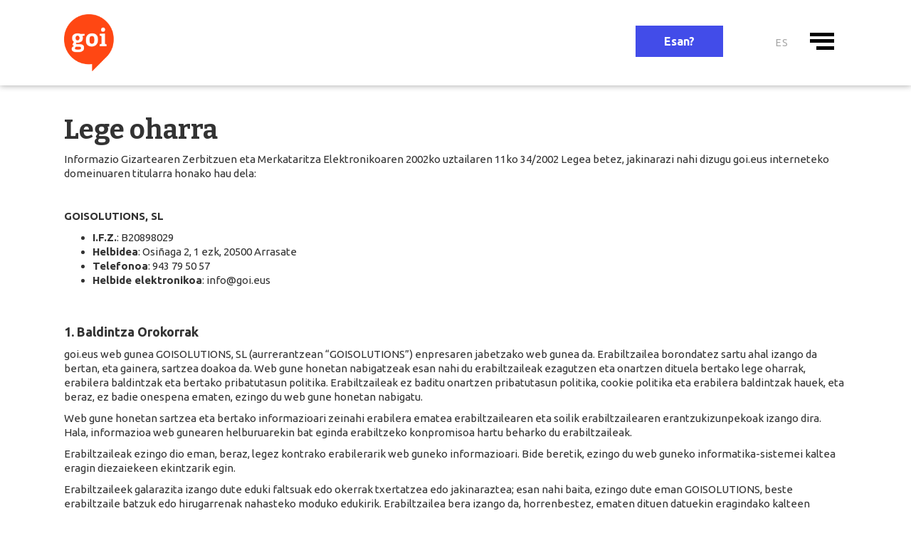

--- FILE ---
content_type: text/html
request_url: https://www.goi.eus/legal-advice
body_size: 9923
content:
<!DOCTYPE html><!-- Last Published: Mon Sep 15 2025 13:48:17 GMT+0000 (Coordinated Universal Time) --><html data-wf-domain="www.goi.eus" data-wf-page="63286ee78c11f0c289bae936" data-wf-site="61497f2795cef920414f4ce2" lang="eu"><head><meta charset="utf-8"/><title>Lege oharra</title><meta content="Garapen digitalean oinarrituta, enpresen arlo desberdinetako kudeaketarako erremintak sortzen ditugu." name="description"/><meta content="Lege oharra" property="og:title"/><meta content="Garapen digitalean oinarrituta, enpresen arlo desberdinetako kudeaketarako erremintak sortzen ditugu." property="og:description"/><meta content="https://cdn.prod.website-files.com/61497f2795cef920414f4ce2/61aa2ef32b46814a1b5df0b7_og.png" property="og:image"/><meta content="Lege oharra" property="twitter:title"/><meta content="Garapen digitalean oinarrituta, enpresen arlo desberdinetako kudeaketarako erremintak sortzen ditugu." property="twitter:description"/><meta content="https://cdn.prod.website-files.com/61497f2795cef920414f4ce2/61aa2ef32b46814a1b5df0b7_og.png" property="twitter:image"/><meta property="og:type" content="website"/><meta content="summary_large_image" name="twitter:card"/><meta content="width=device-width, initial-scale=1" name="viewport"/><link href="https://cdn.prod.website-files.com/61497f2795cef920414f4ce2/css/goi.webflow.shared.f23130b73.min.css" rel="stylesheet" type="text/css"/><link href="https://fonts.googleapis.com" rel="preconnect"/><link href="https://fonts.gstatic.com" rel="preconnect" crossorigin="anonymous"/><script src="https://ajax.googleapis.com/ajax/libs/webfont/1.6.26/webfont.js" type="text/javascript"></script><script type="text/javascript">WebFont.load({  google: {    families: ["Ubuntu:300,300italic,400,400italic,500,500italic,700,700italic","Bitter:400,700,400italic","Ubuntu Mono:regular,italic,700,700italic"]  }});</script><script type="text/javascript">!function(o,c){var n=c.documentElement,t=" w-mod-";n.className+=t+"js",("ontouchstart"in o||o.DocumentTouch&&c instanceof DocumentTouch)&&(n.className+=t+"touch")}(window,document);</script><link href="https://cdn.prod.website-files.com/61497f2795cef920414f4ce2/61498c2fd0462c4d7433c21c_favicon.png" rel="shortcut icon" type="image/x-icon"/><link href="https://cdn.prod.website-files.com/61497f2795cef920414f4ce2/61498c33e966ca35ea08e02e_webclip.png" rel="apple-touch-icon"/><script async="" src="https://www.googletagmanager.com/gtag/js?id=UA-243353-1"></script><script type="text/javascript">window.dataLayer = window.dataLayer || [];function gtag(){dataLayer.push(arguments);}gtag('js', new Date());gtag('config', 'UA-243353-1', {'anonymize_ip': true});</script>
<script type="text/javascript" src="https://cdn.weglot.com/weglot.min.js"></script>
<script>
    Weglot.initialize({
        api_key: 'wg_2529b70668476bad5d434868393c642d7'
    });
</script>
<!-- Global site tag (gtag.js) - Google Analytics -->
<script async type="fs-cc"src="https://www.googletagmanager.com/gtag/js?id=UA-243353-1"></script>
<script type="fs-cc">
  window.dataLayer = window.dataLayer || [];
  function gtag(){dataLayer.push(arguments);}
  gtag('js', new Date());

  gtag('config', 'UA-243353-1');
</script>
<!-- Finsweet Cookie Consent -->
<script async src="https://cdn.jsdelivr.net/npm/@finsweet/cookie-consent@1/fs-cc.js" fs-cc-mode="opt-in"></script></head><body class="body"><header id="nav" class="sticky-nav"><div data-animation="default" class="navbar w-nav" data-easing2="ease" data-easing="ease-out-cubic" data-collapse="all" role="banner" data-no-scroll="1" data-duration="400" data-doc-height="1"><div class="container w-container"><a href="/" class="brand w-nav-brand"><img alt="GOISOLUTIONS logotipoa" loading="lazy" src="https://cdn.prod.website-files.com/61497f2795cef920414f4ce2/6149807684704158e4276c3f_logo_goi.svg" class="image"/></a><div class="div-block"><a href="/contact" class="button w-button">Esan?</a><a href="#" class="link-block w-inline-block"><img alt="Bilaketa ikonoa" loading="lazy" src="https://cdn.prod.website-files.com/61497f2795cef920414f4ce2/6149807653ad609671a224f0_bilatu.svg" class="search"/></a><div class="menu-button w-nav-button"><img alt="Menu ikonoa" loading="lazy" src="https://cdn.prod.website-files.com/61497f2795cef920414f4ce2/614980769d2bbb2ab34ac7f2_menu.svg" class="menu"/></div></div></div><nav role="navigation" class="nav-menu w-nav-menu"><div class="container-2023 w-container"><a href="/" class="link-block-3 w-inline-block"><img src="https://cdn.prod.website-files.com/61497f2795cef920414f4ce2/61a79d80312de7776beb493f_logo-marra-txuri.svg" loading="lazy" alt="Logo goisolutions" class="image-12"/></a><div class="links-group"><a href="/" class="nav-link w-nav-link">Hasiera</a><a href="/about-us" class="nav-link w-nav-link">Gutaz</a><a href="/team" class="nav-link w-nav-link">Lantaldea</a><a href="/contact" class="nav-link w-nav-link">Harremanetarako</a></div><div class="links-group-hizkuntzak"><a href="/harremanetarako" class="nav-link-hizkuntza w-nav-link">EU</a><a href="/harremanetarako" class="nav-link-hizkuntza w-nav-link">ES</a></div></div><div class="close-button w-nav-button"><img alt="Itxi ikonoa" loading="lazy" src="https://cdn.prod.website-files.com/61497f2795cef920414f4ce2/61499d23f484c051448bf8b2_close.svg" class="close"/></div></nav></div></header><div class="inner"><div class="container-2020 w-container"><h1 class="bitter">Lege oharra</h1><div class="small w-richtext"><p>Informazio Gizartearen Zerbitzuen eta Merkataritza Elektronikoaren 2002ko uztailaren 11ko 34/2002 Legea betez, jakinarazi nahi dizugu goi.eus interneteko domeinuaren titularra honako hau dela:</p><p>‍</p><p><strong>GOISOLUTIONS, SL</strong><br/></p><ul role="list"><li><strong>I.F.Z.</strong>: B20898029</li><li><strong>Helbidea</strong>: Osiñaga 2, 1 ezk, 20500 Arrasate</li><li><strong>Telefonoa</strong>: 943 79 50 57</li><li><strong>Helbide elektronikoa</strong>: info@goi.eus</li></ul><p>‍</p><h4><strong>1. Baldintza Orokorrak</strong></h4><p>goi.eus web gunea GOISOLUTIONS, SL (aurrerantzean “GOISOLUTIONS”) enpresaren jabetzako web gunea da. Erabiltzailea borondatez sartu ahal izango da bertan, eta gainera, sartzea doakoa da. Web gune honetan nabigatzeak esan nahi du erabiltzaileak ezagutzen eta onartzen dituela bertako lege oharrak, erabilera baldintzak eta bertako pribatutasun politika. Erabiltzaileak ez baditu onartzen pribatutasun politika, cookie politika eta erabilera baldintzak hauek, eta beraz, ez badie onespena ematen, ezingo du web gune honetan nabigatu.</p><p>Web gune honetan sartzea eta bertako informazioari zeinahi erabilera ematea erabiltzailearen eta soilik erabiltzailearen erantzukizunpekoak izango dira. Hala, informazioa web gunearen helburuarekin bat eginda erabiltzeko konpromisoa hartu beharko du erabiltzaileak.</p><p>Erabiltzaileak ezingo dio eman, beraz, legez kontrako erabilerarik web guneko informazioari. Bide beretik, ezingo du web guneko informatika-sistemei kaltea eragin diezaiekeen ekintzarik egin.</p><p>Erabiltzaileek galarazita izango dute eduki faltsuak edo okerrak txertatzea edo jakinaraztea; esan nahi baita, ezingo dute eman GOISOLUTIONS, beste erabiltzaile batzuk edo hirugarrenak nahasteko moduko edukirik. Erabiltzailea bera izango da, horrenbestez, ematen dituen datuekin eragindako kalteen erantzule bakarra.</p><p>Ezin da erabili hirugarrenen datu pertsonalik, euren baimenik gabe. Era berean, debekatuta dago hirugarrenen identifikazio-datuak erabiltzea, beste pertsona edo entitate baten tokian jartzeko asmoz.</p><p>GOISOLUTIONSek ahalegin handia egiten du web gunean argitaratzen diren edukietan akatsik egon ez dadin. Beraz, beretzat gordetzen du edonoiz horiek aldatzeko eskubidea. GOISOLUTIONSek espresuki uko egiten dio web gune honetako edukietako akats edo hutsegiteengatiko erantzukizunari eta baita horien egiazkotasun-, zehaztasun- eta gaurkotasun-faltaren ondoriozko kalteengatiko erantzukizunari ere.</p><p>Web gune honek beste erabiltzaile batzuen iritzi eta ikuspegiak bil ditzake. GOISOLUTIONS ez da erabiltzaileen arau-urratzeen erantzulea izango. Horrenbestez, ezin ditu bermatu erabiltzaileek sortutako zeinahi edukiren ziurtasuna, eraginkortasuna eta egiazkotasuna.</p><p>Web gune honek beste web gune batzuetarako estekak jar ditzake. GOISOLUTIONSek ez du bere gain hartzen estekatutako gune horietako ezein edukiren erantzukizunik; izan ere, ez du horien gaineko eta horietan eskainitako eduki, produktu eta zerbitzuen gaineko erantzukizunik. Zerbitzu horien helburua, hain zuzen, erabiltzaileei beste informazio-iturri batzuen berri ematea da; horregatik, erabiltzailea soil-soilik bere erantzukizunpean sartuko da eduki horietara, bertan araututako baldintzen arabera.</p><p>GOISOLUTIONS ez da web gune honen edo bertako edukien erabileratik eratorritako edozein ondorio edo kalteren erantzulea izango, informatika-kalteak eta birusak txertatzea kontuan hartuta. GOISOLUTIONSek ez du bermatzen web gunean ez dela inolako birusik edo bestelako elementurik izango, kanpoko hirugarrenek txertatutakoak, eta erabiltzaileen sistema fisiko zein logikoei kalteak ekar diezazkieketenak; nolanahi ere, eskura dituen bitarteko guztiak erabiliko ditu, horrelakorik gerta ez dadin.</p><p>GOISOLUTIONSek beretzat gordetzen du noiznahi, aldez aurretik oharrik edo azalpenik eman gabe, web gune honetako diseinua, konfigurazioa eta informazioa aldatzeko edo ezabatzeko eskubidea, baldin eta beharrezkoa dela iruditzen bazaio. GOISOLUTIONSek ez du bere bizkar hartuko aldaketa horiek ekar ditzaketen kalteen erantzukizuna. Dena den, eskura dituen bitarteko guztiak erabiliko ditu, erabiltzaileei aldaketa horien berri emateko.</p><p>‍</p><h4><strong>2. Erregistroak eta harpidetzak</strong></h4><p>Web gune honetan sartzeak ez dakar, halabeharrez, datu pertsonalak eman behar izatea. Nolanahi ere, eskainitako zerbitzu batzuk erabiltzeko (esate baterako, Lan Bila tresna) beharrezkoa da aldez aurretik erregistratzea. Erregistroa segurua eta zerbitzua egokia izan daitezen, ezinbestekoa da erabiltzaileak hainbat datu pertsonal ematea.</p><p>Erabiltzaileak egiazko datuak, zehatzak eta osotuak emateko konpromisoa dauka, bai erregistroa egitean, eta baita geroko jakinarazpenak gauzatzean ere. Hala, horien edozein aldaketaren berri emateko erantzukizuna ere izango du.</p><p>Erregistro-galdetegietan derrigorrezkotzat jotako eremuak hutsik utziz gero, GOISOLUTIONSek, beharbada, ez dio erabiltzailearen eskaerari erantzungo.</p><p>GOISOLUTIONSen hainbat zerbitzutan erregistratzeak edo horietara harpidetzeak esan nahi du erabiltzaileak onartu egiten dituela GOISOLUTIONSen baldintza orokorrak eta pribatutasun politika. Era berean, esan nahi du erabiltzaileak espresuki onartu eta baimena ematen diola GOISOLUTIONSi, bere zerbitzuei buruzko edo merkataritza-hitzarmenak sinatuta dituen beste enpresa batzuen produktu eta zerbitzuei buruzko merkataritza jakinarazpenak bidaltzeko, nola posta arruntez, hala bitarteko elektronikoen bitartez. Jakinarazpenen hartzaileak, nolanahi ere, baimen hori ezeztatu ahal izango du, edonoiz. Horretarako, idatzi bat bidali beharko dio GOISOLUTIONSi.</p><p>‍</p><h4><strong>3. Sarbide-gakoen erabilera</strong></h4><p>Gune pribatura sartzeko gakoak, hain zuzen, pertsonalak, isilpekoak eta besterenezinak dira. Erregistratutako erabiltzaileak gakoak erantzukizunez erabiltzeko eta inori ez jakinarazteko konpromisoa izango du. Erregistratutako erabiltzaileak ez dio bere gakoen berri emango telefonoz, posta elektronikoz, web gunearen bitartez edo beste zeinahi bidetatik gakoa eskatzen dion inori.</p><p>GOISOLUTIONSek gomendatzen du erabiltzaile-gakoa eta pasahitza ez izatea berbera, eta alfa-zenbakizko karaktereak edukitzea. Erabiltzaileak buruz ikasi beharko ditu bere gakoak, eta ez da komeni edonor sartzeko moduko inolako euskarritan (fisikoa zein informatikoa) gordetzea. Bide batez, komenigarria da aldian-aldian sarbide-gakoak aldatzea.</p><p>Erabiltzailea ohartzen bada norbait era bidegabean edo baimenik gabe dabilela bere sarbide-gakoekin, berehala jakinarazi beharko dio GOISOLUTIONSi.</p><p>‍</p><h4><strong>4. Erabiltzaileak edukiak argitaratzea</strong></h4><p>Web gune honetan edozein eratako edukiak (datuak, testuak, bideoak, soinua, argazkiak, grafikoak, mezuak edo bestelako materiala) txertatzen dituen erabiltzaileak adierazi eta bermatu behar du hemen adierazitako baldintzen arabera egingo duela.</p><p>Hirugarrenen datu pertsonalak gehitzen dituen erabiltzaileak adierazi behar du pertsona horien baimena daukala datuak argitaratzeko.</p><p>GOISOLUTIONSek erabiltzaileei jakinarazi nahi die argitaratutako edukien neurtze-kontrolak egin ahal izango dituztela, eta ezegokitzat jotako eduki guztiak ezabatu ahal izango dituztela, aldez aurretik ezer esan gabe. Horrek ez du esan nahi GOISOLUTIONS denik erabiltzaileek web gune honetan txerta ditzaketen eduki guztien erabateko kontrolaren erantzulea. GOISOLUTIONSek ezin du bermatu erabiltzaileek web gune honetan argitara ditzaketen edukien zehaztasuna, kalitatea eta osotasuna. Esan bezala, erabiltzailearen erantzukizuna da web gune honen erabilera-baldintzak betetzea.</p><p>GOISOLUTIONSek beharrezko tresnak emango dizkio erabiltzaileari, ezegokitzat jotako edukiak salatu ahal izateko: bai “Gaitzetsi” aukera, bai web gune honetako erabiltzailearentzako arreta-zerbitzua. GOISOLUTIONSek salaketa guztiak aztertuko ditu, eta horien neurriari buruzko erabakiak hartuko ditu.</p><p>Erabiltzaileak, bestalde, web gunea errespetuz eta fede onean oinarritutako irizpideen arabera erabiltzeko konpromisoa hartuko du. Hala, oinarrizko jokaera-arau hauek beteko ditu:</p><ul role="list"><li>Ez argitaratu eduki iraingarriak, arrazistak, mehatxatzaileak, indarkeriazkoak, lizunak, hirugarrenen intimitateari erasotzen diotenak edo nolabait ezegokiak direnak; batez ere, adingabeei kalteak eragin diezazkieketenak.</li><li>Ez argitaratu ideologiarekin, sindikatu-afiliaziorekin, erlijioarekin, sinesmenekin, arraza-jatorriarekin, sexu-bizimoduarekin, genero-indarkeriarekin eta osasunarekin lotutako datuak edo hirugarrenei edo nork bere buruari erreferentzia egin eta oso sentiberak izan daitezkeen bestelako datuak.</li><li>Ez bidali copyrighta duen zeinahi eduki, baldin eta jabearen baimenik ez baduzu.</li><li>Ez txertatu sustapen- edo publizitate-edukirik.</li><li>Ez bidali beste erabiltzaile batzuei baimendu gabeko jakinarazpenak (spam).</li></ul><p>GOISOLUTIONSek beretzat gordetzen du erabiltzaile baten kontuari baja emateko eskubidea, baldin eta ohartzen bada berau modu desegokian erabiltzen duela; bai honako baldintza hauek betetzen ez dituelako, bai garrantzizkotzat jotzen duen beste zeinahi arrazoi dela tarteko.</p><p>GOISOLUTIONSek web gune honetako erabiltzaileei gogorarazi nahi die web gunea bera haurrentzako dela hein handi batean; horregatik, bertan argitaratutako eduki guztiek erabiltzaile mota horri egokitutakoak izan beharko dutela.</p><p>‍</p><h4><strong>5. Aldaketak</strong></h4><p>Baldintza hauek guztiak aldatu ahal izango dira, baldin eta GOISOLUTIONSek noizbait egokitzat jotzen badu; bai lege-aldaketei egokitzeko, bai bestelako hobekuntza batzuk egiteko. Aldaketa horiek indarrean egongo dira web gune honetan argitaratzen diren unetik aurrera. GOISOLUTIONSek eskura dituen bitarteko guztiak erabiliko ditu, erabiltzaileei aldaketa guztien berri emateko.</p><p>‍</p><h4><strong>6. Pribatutasun Politika – Datu Pertsonalen Babesa</strong></h4><h4><strong>6.1. Atarikoa</strong></h4><p>Datu Pertsonalak Babesteko arautegiaren arabera, erabiltzaileei jakinarazi nahi zaie web gune honen bidez ematen dituzten datu pertsonalak GOISOLUTIONS S. L..ren tratamendu-sistemetan jasoko direla, horixe baita Tratamenduaren Erantzulea. Hala, jasotako kontsultei eta eskaerei erantzuteko, erabiltzailearekin harremanetan jartzeko, eskatutako zerbitzuen kudeaketa-lana egiteko, merkataritza-harremanetarako eta bere jarduerari legez dagozkion funtzio guztiak egiteko erabiliko dira. Era berean, eskatutako albiste buletina bidaltzeko eta erabiltzailearen intereseko izan daitekeen informazioa bidaltzeko erabiliko dira.</p><p>GOISOLUTIONSek argazkiak eta bideo grabaketak egin ditzake antolatzen dituen ekitaldi desberdinetan, beraz partaideen imajina eta ahotsa tratatuak izan daitezke, ekitaldiak dokumentatzeko helburuarekin, eta hala behar bada, datuak editatzeko, publikatzeko eta zabaltzeko GOISOLUTIONSen web gunean eta beste web kanaletan (batez ere goi.eus web gunean eta GOISOLUTIONSek dituen sare sozialetako kanaletan), material dibulgatiboan eta enpresaren bestelako argitalpenetan, bai internetez, bai paperez edo beste euskarria erabilita. Era berean, zenbait argazki hedabideei komunikatuak izan daitezke.</p><p>Interesdunak kontrakoa ez badu adierazten, bere datuak epe zehatzik gabe kontserbatuak izan daitezke, Pribatutasun Politika honetan adierazitako helburuak betetzeko. Zure datuak tratatzeko oinarri juridikoak eskatutako zerbitzuak emateko kontratua betetzea, zure baimena, tratamenduaren erantzulearen legezko eginbeharrak betetzeko eta tratamenduaren erantzulea legezko interesa dira.</p><p>GOISOLUTIONSek erabiltzaileen datu pertsonalak pribatutasunez erabiltzeko eta horiek babesteko konpromisoa dauka; hala, eskura dituen baliabide guztiak erabiltzen ditu, interesdunen segurtasuna eta pribatutasuna bermatzeko. Erabiltzaileen datu pertsonalak isilpean erabiliko dira.</p><p>‍</p><h4><strong>6.2. Datu pertsonalak biltzea</strong></h4><p>GOISOLUTIONSek ez dio erabiltzaileari datu pertsonalak emateko eskatzen, bere web gunean sartzeko; alabaina, zerbitzu batzuk erabiltzeko, esate baterako kontakturako formulario desberdinak, ezinbestekoa da erabiltzaileak datu pertsonalak ematea.</p><p>Erabiltzaileak era askean eta borondatez emango ditu bere datuak. GOISOLUTIONSek erabiltzaileak eskatutako zerbitzua jasotzeko beharrezkoa den informazio pertsonala baino ez du eskatuko. GOISOLUTIONSek adin gabekoei eskainitako zerbitzuak ematen baditu, hauen guraso eta tutore legalen baimena eta onespena eskatu du datuak biltzeko eta tratatzeko.</p><p>GOISOLUTIONSek antolatutako ekitaldietan parte hartzeak esan nahi du interesdunak baimen zehatza ematen diola GOISOLUTIONSi bere irudia eta ahotsa tratatzeko eta GOISOLUTIONSek erabiltzen dituen komunikabide eta baliabide desberdinetan argitaratzeko (bai paperez bai baliabide elektronikoen bitartez). Interesdunak edonoiz ezeztatu dezake baimen hau.</p><p>Erabiltzaileak galarazita izango du eduki faltsuak edo okerrak txertatzea edo jakinaraztea. Erabiltzaileak ezingo du erabili hirugarrenen datu pertsonalik, euren baimenik gabe. Era berean, debekatuta dago hirugarrenen identifikazio-datuak erabiltzea, beste pertsona edo entitate baten tokian jartzeko asmoz. Erabiltzailea bera izango da, horrenbestez, ematen dituen datuekin eragindako kalteen erantzule bakarra.</p><p>Erabiltzailearen ardura eta beharra izango da emandako datuen zehaztasuna, zuzentasuna eta egiazkotasuna bermatzea eta, behar den kasuetan, datu hauek eguneratzea. GOISOLUTIONSek ez du honen inguruko erantzukizunik hartuko bere gainean.</p><p>Web gune honen bitartez informazioa bidali behar bada, ezinbestekoa da honako pribatutasun politika hau eta web gunearen baldintza orokorrak onartzea.</p><p>‍</p><h4><strong>6.3. Interesdunen eskubideak</strong></h4><p>Zure datuak ikustea, zuzentzea, ezereztea, tratamendua mugatzea, tratamenduari aurka egitea eta portabilitatea eska dezakezu, baita zure baimena ezeztatu eta gai honi buruzko beste eskariren bat egin ere. Horretarako, idatzi bat bidali beharko diozu Tratamenduaren Erantzuleari, helbide honetan: GOISOLUTIONS S. L., Osiñaga 2, 1 ezk, 20500 Arrasate (Gipuzkoa), telefonoa: 943 79 50 57 edo, bestela, <a href="mailto:info@goi.eus">info@goi.eus</a> helbide elektronikoaren bitartez.</p><p>Eskaerarekin batera, interesdunaren Nortasun Agiriaren kopia bidali beharko da. Eskaera lege-ordezkari moduan egiten baduzu, berriz, Nortasun Agiriaren kopia ez ezik, ordezkaritza horren egiaztagiria ere bidali beharko duzu.</p><p>Eskariari emandako erabakiarekin ados ez bazaude edo erreklamazio bat jarri nahi baduzu, kontrol aginte eskudunera jo dezakezu, kasu honetan, Datuak Babesteko Bulegoa (<a href="http://www.aepd.es">www.aepd.es</a>).</p><p>‍</p><h4><strong>6.4. Segurtasun-neurriak</strong></h4><p>GOISOLUTIONSek, bere tratamendu-sistemetan dauen datu pertsonalak erabiltzean, datuen segurtasuna bermatzeko eta horiek aldatzea, galtzea edo baimenik gabe erabiltzea saihesteko beharrezkoak diren neurri tekniko eta antolamendu neurriak hartuko ditu. Betiere, teknologia-egoera, bildutako datuen izaera eta horiek izan ditzaketen arriskuak kontuan izanda; bai giza jardunak eragindakoak, bai ingurune fisiko zein naturalak eragindakoak. Horretarako, aintzat hartuko du datu pertsonalak biltzen dituzten fitxategien segurtasun neurriak aplikatzeari buruz indarrean den legedia. Nolanahi ere, erabiltzaileei argi adieraziko zaie segurtasun-neurri informatikoak ez direla erasoezinak, eta ondorioz, gerta litezkeela legez kanpoko esku-hartze edo esku-hartze bidegabeak, baina ez liratekeela GOISOLUTIONSen erantzukizunpekoak.</p><p>Erabiltzailearen segurtasuna eta pribatutasuna bermatze aldera, GOISOLUTIONSek konexio seguruko Secure Sockets Layer – SSL protokoloetan oinarritutako kodetze-teknologia erabiltzen du, ahalik eta seguruen nabigatu ahal izateko.</p><p>‍</p><h4><strong>6.5. Trafiko-datuak</strong></h4><p>GOISOLUTIONSen web guneak, zerbitzu hobea eskaintzeko asmoz, erabiltzailearen IP helbidea erregistratu dezake. Era horretan, gerora, datuak prozesatu ahal izango dira, esate baterako, ikusitako orrialdeen kopurua, bisiten kopurua eta web-orriko bisitarien jarduera eta erabilera-maiztasuna zein izan den aztertzeko.</p><p>Erabiltzaileak aurretiko baimena ematen dio GOISOLUTIONSi bere IP helbidea tratatzeko web gune honetan sartzen denean. Horrela, ez da beharrezkoa izango baimen hau jasotzea web gunean sartzen den bakoitzean.</p><p>Aipatutako helburua lortzeko, Google Analytics-ekin ari da web gune hau neurtzen eta aztertzen. Aztertzaile horrek orrialdeetako markak eta cookieak erabili ahal izango ditu, GOISOLUTIONSen web guneko orrialdeetan gertatzen dena aztertu ahal izateko.</p><p>‍</p><h4><strong>6.6. Indarraldia</strong></h4><p>GOISOLUTIONSek beretzat gordetzen du bere pribatutasun-politika aldatzeko eskubidea, bai ordura arteko irizpideak aldatu dituelako, bai lege- edo jurisprudentzia-aldaketak izan direlako. GOISOLUTIONSek aldaketaren bat eginez gero, ordea, testu berria web gune berean argitaratuko du, eta erabiltzailea berehala ohartuko da. Dena den, erabiltzailea web gunean sartzen den unean bertan aurreikusita dauden arauek arautuko dute erabiltzaileekiko harremana. Horregatik, GOISOLUTIONSek gomendatzen dizu aldian-aldian sartzeko pribatutasun-politika horretara</p><p>‍</p><h4><strong>7. Jurisdikzioa</strong></h4><p>GOISOLUTIONSen eta erabiltzailearen artean sortutako harremana, hain zuzen, aplikatzeko modukoa den legediari eta eskumena daukan jurisdikzioari buruz indarrean den araudian xedatutakoak arautuko du. Nolanahi ere, araudiak aurreikusten badu aldeek eskumen baten mende jarri behar dutela, GOISOLUTIONS eta erabiltzailea, dagokien beste zeinahi eskumeni espresuki uko eginda, Bergarako Epaitegi eta Auzitegien menpe jarriko dira.</p><p>Erabiltzaileak ez baditu baldintza hauek betetzen edo web gunean azaltzen diren edukien okerreko erabilera egiten badu, GOISOLUTIONSek zuzenbideak ematen dizkion neurri zibilak eta penalak hartuko ditu ez-betetze hauek zigortzeko.</p><p>‍</p></div></div></div><div class="footer"><div class="container-footer w-container"><div class="footer-contet"><div class="footer-contact"><div class="galderak"><h2 class="marginno"><strong class="white">Galderarik?</strong></h2><h2 class="marginno"><strong class="orange">harremanetan jarri nahi?</strong></h2><h2 class="marginno"><strong class="white">laguntza behar?</strong></h2></div><div class="white">Astelehenetik ostegunera: 8:30-13:00 / 14:00-16:30<br/>Ostirala: 8:30-14:00</div><a href="mailto:info@goi.eus?subject=Webgunetik%20informazio%20eskaera" class="link mhide">info@goi.eus</a><a href="/contact" class="button1 w-button">Idatzi</a><div class="social"><a href="https://www.instagram.com/goisolutions/" class="w-inline-block"><img src="https://cdn.prod.website-files.com/61497f2795cef920414f4ce2/6149cf080bf7d8420e2eac08_ico-instagram.svg" loading="lazy" alt="Instagram ikonoa" class="image-social"/></a><a href="https://www.linkedin.com/in/goisolutions/" class="w-inline-block"><img src="https://cdn.prod.website-files.com/61497f2795cef920414f4ce2/6149cf087d2ac9814b170413_ico-linkedin.svg" loading="lazy" alt="Linkedin ikonoa" class="image-social"/></a></div><section class="section-2"><a href="https://www.goiener.com/eu/?banner" class="w-inline-block"><img src="https://cdn.prod.website-files.com/61497f2795cef920414f4ce2/68c2c9735af411b1fa6df151_eu-100-berriztagarria.gif" loading="lazy" width="150" alt="" class="image-16"/></a><a href="https://bailara.eus/" class="w-inline-block"><img src="https://cdn.prod.website-files.com/61497f2795cef920414f4ce2/67a3a409a25e2e4e18508715_bailara.png" loading="lazy" sizes="(max-width: 512px) 100vw, 512px" srcset="https://cdn.prod.website-files.com/61497f2795cef920414f4ce2/67a3a409a25e2e4e18508715_bailara-p-500.png 500w, https://cdn.prod.website-files.com/61497f2795cef920414f4ce2/67a3a409a25e2e4e18508715_bailara.png 512w" alt="" class="image-16"/></a></section><div class="lege-oharra"><ul role="list" class="list w-list-unstyled"><li class="list-item"><a href="/legal-advice" aria-current="page" class="link-2 w--current">lege oharra </a></li><li class="list-item"><a href="/privacy-policy" class="link-2">pribatasun politika</a></li><li class="list-item"><a href="/cookie-policy" class="link-2">cookien politika</a></li></ul></div></div><div class="footer-image"><img src="https://cdn.prod.website-files.com/61497f2795cef920414f4ce2/6149fb5a303d4bd8c2ee2dbe_footer-code.jpg" loading="lazy" sizes="(max-width: 767px) 100vw, (max-width: 991px) 727.9921875px, 939.9921875px" srcset="https://cdn.prod.website-files.com/61497f2795cef920414f4ce2/6149fb5a303d4bd8c2ee2dbe_footer-code-p-500.jpeg 500w, https://cdn.prod.website-files.com/61497f2795cef920414f4ce2/6149fb5a303d4bd8c2ee2dbe_footer-code-p-800.jpeg 800w, https://cdn.prod.website-files.com/61497f2795cef920414f4ce2/6149fb5a303d4bd8c2ee2dbe_footer-code-p-1080.jpeg 1080w, https://cdn.prod.website-files.com/61497f2795cef920414f4ce2/6149fb5a303d4bd8c2ee2dbe_footer-code.jpg 1310w" alt="Programazio irudia" class="image-5"/><div class="lottie-animation" data-w-id="458fee76-9e04-0a5c-4d81-6c5b6a36f311" data-animation-type="lottie" data-src="https://cdn.prod.website-files.com/61497f2795cef920414f4ce2/614af4ebceb3cd7bcee2aa2f_rocket.json" data-loop="1" data-direction="1" data-autoplay="1" data-is-ix2-target="0" data-renderer="svg" data-default-duration="10" data-duration="0"></div></div></div></div></div><div class="fs-cc-consent"><div fs-cc="banner" class="fs-cc-banner_component"><div class="fs-cc-banner_container"><div class="fs-cc-banner_text"><strong>“Onartu”</strong> sakatzerakoan, webgune honen nabigaziorako, erabilera datuak lortzeko eta marketin lanetarako cookieak erabiltzeko baimena ematen diguzu. Informazio gehiago lortzeko gure <a href="/privacy-policy" class="fs-cc-banner_text-link">Pribatasun politika</a> irakurri.</div><div class="fs-cc-banner_buttons-wrapper"><a fs-cc="close" href="#" class="fs-cc-banner_button fs-cc-button-alt w-button">Ezeztatu</a><a fs-cc="allow" href="#" class="fs-cc-banner_button w-button">Onartu</a></div></div><div fs-cc="interaction" class="fs-cc-banner_trigger"></div></div></div><script src="https://d3e54v103j8qbb.cloudfront.net/js/jquery-3.5.1.min.dc5e7f18c8.js?site=61497f2795cef920414f4ce2" type="text/javascript" integrity="sha256-9/aliU8dGd2tb6OSsuzixeV4y/faTqgFtohetphbbj0=" crossorigin="anonymous"></script><script src="https://cdn.prod.website-files.com/61497f2795cef920414f4ce2/js/webflow.schunk.57d5559d2f0cd9f8.js" type="text/javascript"></script><script src="https://cdn.prod.website-files.com/61497f2795cef920414f4ce2/js/webflow.schunk.25daab4987881af2.js" type="text/javascript"></script><script src="https://cdn.prod.website-files.com/61497f2795cef920414f4ce2/js/webflow.e69d4760.76ef5600c6127ae6.js" type="text/javascript"></script></body></html>

--- FILE ---
content_type: text/css
request_url: https://cdn.prod.website-files.com/61497f2795cef920414f4ce2/css/goi.webflow.shared.f23130b73.min.css
body_size: 14618
content:
html{-webkit-text-size-adjust:100%;-ms-text-size-adjust:100%;font-family:sans-serif}body{margin:0}article,aside,details,figcaption,figure,footer,header,hgroup,main,menu,nav,section,summary{display:block}audio,canvas,progress,video{vertical-align:baseline;display:inline-block}audio:not([controls]){height:0;display:none}[hidden],template{display:none}a{background-color:#0000}a:active,a:hover{outline:0}abbr[title]{border-bottom:1px dotted}b,strong{font-weight:700}dfn{font-style:italic}h1{margin:.67em 0;font-size:2em}mark{color:#000;background:#ff0}small{font-size:80%}sub,sup{vertical-align:baseline;font-size:75%;line-height:0;position:relative}sup{top:-.5em}sub{bottom:-.25em}img{border:0}svg:not(:root){overflow:hidden}hr{box-sizing:content-box;height:0}pre{overflow:auto}code,kbd,pre,samp{font-family:monospace;font-size:1em}button,input,optgroup,select,textarea{color:inherit;font:inherit;margin:0}button{overflow:visible}button,select{text-transform:none}button,html input[type=button],input[type=reset]{-webkit-appearance:button;cursor:pointer}button[disabled],html input[disabled]{cursor:default}button::-moz-focus-inner,input::-moz-focus-inner{border:0;padding:0}input{line-height:normal}input[type=checkbox],input[type=radio]{box-sizing:border-box;padding:0}input[type=number]::-webkit-inner-spin-button,input[type=number]::-webkit-outer-spin-button{height:auto}input[type=search]{-webkit-appearance:none}input[type=search]::-webkit-search-cancel-button,input[type=search]::-webkit-search-decoration{-webkit-appearance:none}legend{border:0;padding:0}textarea{overflow:auto}optgroup{font-weight:700}table{border-collapse:collapse;border-spacing:0}td,th{padding:0}@font-face{font-family:webflow-icons;src:url([data-uri])format("truetype");font-weight:400;font-style:normal}[class^=w-icon-],[class*=\ w-icon-]{speak:none;font-variant:normal;text-transform:none;-webkit-font-smoothing:antialiased;-moz-osx-font-smoothing:grayscale;font-style:normal;font-weight:400;line-height:1;font-family:webflow-icons!important}.w-icon-slider-right:before{content:""}.w-icon-slider-left:before{content:""}.w-icon-nav-menu:before{content:""}.w-icon-arrow-down:before,.w-icon-dropdown-toggle:before{content:""}.w-icon-file-upload-remove:before{content:""}.w-icon-file-upload-icon:before{content:""}*{box-sizing:border-box}html{height:100%}body{color:#333;background-color:#fff;min-height:100%;margin:0;font-family:Arial,sans-serif;font-size:14px;line-height:20px}img{vertical-align:middle;max-width:100%;display:inline-block}html.w-mod-touch *{background-attachment:scroll!important}.w-block{display:block}.w-inline-block{max-width:100%;display:inline-block}.w-clearfix:before,.w-clearfix:after{content:" ";grid-area:1/1/2/2;display:table}.w-clearfix:after{clear:both}.w-hidden{display:none}.w-button{color:#fff;line-height:inherit;cursor:pointer;background-color:#3898ec;border:0;border-radius:0;padding:9px 15px;text-decoration:none;display:inline-block}input.w-button{-webkit-appearance:button}html[data-w-dynpage] [data-w-cloak]{color:#0000!important}.w-code-block{margin:unset}pre.w-code-block code{all:inherit}.w-optimization{display:contents}.w-webflow-badge,.w-webflow-badge>img{box-sizing:unset;width:unset;height:unset;max-height:unset;max-width:unset;min-height:unset;min-width:unset;margin:unset;padding:unset;float:unset;clear:unset;border:unset;border-radius:unset;background:unset;background-image:unset;background-position:unset;background-size:unset;background-repeat:unset;background-origin:unset;background-clip:unset;background-attachment:unset;background-color:unset;box-shadow:unset;transform:unset;direction:unset;font-family:unset;font-weight:unset;color:unset;font-size:unset;line-height:unset;font-style:unset;font-variant:unset;text-align:unset;letter-spacing:unset;-webkit-text-decoration:unset;text-decoration:unset;text-indent:unset;text-transform:unset;list-style-type:unset;text-shadow:unset;vertical-align:unset;cursor:unset;white-space:unset;word-break:unset;word-spacing:unset;word-wrap:unset;transition:unset}.w-webflow-badge{white-space:nowrap;cursor:pointer;box-shadow:0 0 0 1px #0000001a,0 1px 3px #0000001a;visibility:visible!important;opacity:1!important;z-index:2147483647!important;color:#aaadb0!important;overflow:unset!important;background-color:#fff!important;border-radius:3px!important;width:auto!important;height:auto!important;margin:0!important;padding:6px!important;font-size:12px!important;line-height:14px!important;text-decoration:none!important;display:inline-block!important;position:fixed!important;inset:auto 12px 12px auto!important;transform:none!important}.w-webflow-badge>img{position:unset;visibility:unset!important;opacity:1!important;vertical-align:middle!important;display:inline-block!important}h1,h2,h3,h4,h5,h6{margin-bottom:10px;font-weight:700}h1{margin-top:20px;font-size:38px;line-height:44px}h2{margin-top:20px;font-size:32px;line-height:36px}h3{margin-top:20px;font-size:24px;line-height:30px}h4{margin-top:10px;font-size:18px;line-height:24px}h5{margin-top:10px;font-size:14px;line-height:20px}h6{margin-top:10px;font-size:12px;line-height:18px}p{margin-top:0;margin-bottom:10px}blockquote{border-left:5px solid #e2e2e2;margin:0 0 10px;padding:10px 20px;font-size:18px;line-height:22px}figure{margin:0 0 10px}figcaption{text-align:center;margin-top:5px}ul,ol{margin-top:0;margin-bottom:10px;padding-left:40px}.w-list-unstyled{padding-left:0;list-style:none}.w-embed:before,.w-embed:after{content:" ";grid-area:1/1/2/2;display:table}.w-embed:after{clear:both}.w-video{width:100%;padding:0;position:relative}.w-video iframe,.w-video object,.w-video embed{border:none;width:100%;height:100%;position:absolute;top:0;left:0}fieldset{border:0;margin:0;padding:0}button,[type=button],[type=reset]{cursor:pointer;-webkit-appearance:button;border:0}.w-form{margin:0 0 15px}.w-form-done{text-align:center;background-color:#ddd;padding:20px;display:none}.w-form-fail{background-color:#ffdede;margin-top:10px;padding:10px;display:none}label{margin-bottom:5px;font-weight:700;display:block}.w-input,.w-select{color:#333;vertical-align:middle;background-color:#fff;border:1px solid #ccc;width:100%;height:38px;margin-bottom:10px;padding:8px 12px;font-size:14px;line-height:1.42857;display:block}.w-input::placeholder,.w-select::placeholder{color:#999}.w-input:focus,.w-select:focus{border-color:#3898ec;outline:0}.w-input[disabled],.w-select[disabled],.w-input[readonly],.w-select[readonly],fieldset[disabled] .w-input,fieldset[disabled] .w-select{cursor:not-allowed}.w-input[disabled]:not(.w-input-disabled),.w-select[disabled]:not(.w-input-disabled),.w-input[readonly],.w-select[readonly],fieldset[disabled]:not(.w-input-disabled) .w-input,fieldset[disabled]:not(.w-input-disabled) .w-select{background-color:#eee}textarea.w-input,textarea.w-select{height:auto}.w-select{background-color:#f3f3f3}.w-select[multiple]{height:auto}.w-form-label{cursor:pointer;margin-bottom:0;font-weight:400;display:inline-block}.w-radio{margin-bottom:5px;padding-left:20px;display:block}.w-radio:before,.w-radio:after{content:" ";grid-area:1/1/2/2;display:table}.w-radio:after{clear:both}.w-radio-input{float:left;margin:3px 0 0 -20px;line-height:normal}.w-file-upload{margin-bottom:10px;display:block}.w-file-upload-input{opacity:0;z-index:-100;width:.1px;height:.1px;position:absolute;overflow:hidden}.w-file-upload-default,.w-file-upload-uploading,.w-file-upload-success{color:#333;display:inline-block}.w-file-upload-error{margin-top:10px;display:block}.w-file-upload-default.w-hidden,.w-file-upload-uploading.w-hidden,.w-file-upload-error.w-hidden,.w-file-upload-success.w-hidden{display:none}.w-file-upload-uploading-btn{cursor:pointer;background-color:#fafafa;border:1px solid #ccc;margin:0;padding:8px 12px;font-size:14px;font-weight:400;display:flex}.w-file-upload-file{background-color:#fafafa;border:1px solid #ccc;flex-grow:1;justify-content:space-between;margin:0;padding:8px 9px 8px 11px;display:flex}.w-file-upload-file-name{font-size:14px;font-weight:400;display:block}.w-file-remove-link{cursor:pointer;width:auto;height:auto;margin-top:3px;margin-left:10px;padding:3px;display:block}.w-icon-file-upload-remove{margin:auto;font-size:10px}.w-file-upload-error-msg{color:#ea384c;padding:2px 0;display:inline-block}.w-file-upload-info{padding:0 12px;line-height:38px;display:inline-block}.w-file-upload-label{cursor:pointer;background-color:#fafafa;border:1px solid #ccc;margin:0;padding:8px 12px;font-size:14px;font-weight:400;display:inline-block}.w-icon-file-upload-icon,.w-icon-file-upload-uploading{width:20px;margin-right:8px;display:inline-block}.w-icon-file-upload-uploading{height:20px}.w-container{max-width:940px;margin-left:auto;margin-right:auto}.w-container:before,.w-container:after{content:" ";grid-area:1/1/2/2;display:table}.w-container:after{clear:both}.w-container .w-row{margin-left:-10px;margin-right:-10px}.w-row:before,.w-row:after{content:" ";grid-area:1/1/2/2;display:table}.w-row:after{clear:both}.w-row .w-row{margin-left:0;margin-right:0}.w-col{float:left;width:100%;min-height:1px;padding-left:10px;padding-right:10px;position:relative}.w-col .w-col{padding-left:0;padding-right:0}.w-col-1{width:8.33333%}.w-col-2{width:16.6667%}.w-col-3{width:25%}.w-col-4{width:33.3333%}.w-col-5{width:41.6667%}.w-col-6{width:50%}.w-col-7{width:58.3333%}.w-col-8{width:66.6667%}.w-col-9{width:75%}.w-col-10{width:83.3333%}.w-col-11{width:91.6667%}.w-col-12{width:100%}.w-hidden-main{display:none!important}@media screen and (max-width:991px){.w-container{max-width:728px}.w-hidden-main{display:inherit!important}.w-hidden-medium{display:none!important}.w-col-medium-1{width:8.33333%}.w-col-medium-2{width:16.6667%}.w-col-medium-3{width:25%}.w-col-medium-4{width:33.3333%}.w-col-medium-5{width:41.6667%}.w-col-medium-6{width:50%}.w-col-medium-7{width:58.3333%}.w-col-medium-8{width:66.6667%}.w-col-medium-9{width:75%}.w-col-medium-10{width:83.3333%}.w-col-medium-11{width:91.6667%}.w-col-medium-12{width:100%}.w-col-stack{width:100%;left:auto;right:auto}}@media screen and (max-width:767px){.w-hidden-main,.w-hidden-medium{display:inherit!important}.w-hidden-small{display:none!important}.w-row,.w-container .w-row{margin-left:0;margin-right:0}.w-col{width:100%;left:auto;right:auto}.w-col-small-1{width:8.33333%}.w-col-small-2{width:16.6667%}.w-col-small-3{width:25%}.w-col-small-4{width:33.3333%}.w-col-small-5{width:41.6667%}.w-col-small-6{width:50%}.w-col-small-7{width:58.3333%}.w-col-small-8{width:66.6667%}.w-col-small-9{width:75%}.w-col-small-10{width:83.3333%}.w-col-small-11{width:91.6667%}.w-col-small-12{width:100%}}@media screen and (max-width:479px){.w-container{max-width:none}.w-hidden-main,.w-hidden-medium,.w-hidden-small{display:inherit!important}.w-hidden-tiny{display:none!important}.w-col{width:100%}.w-col-tiny-1{width:8.33333%}.w-col-tiny-2{width:16.6667%}.w-col-tiny-3{width:25%}.w-col-tiny-4{width:33.3333%}.w-col-tiny-5{width:41.6667%}.w-col-tiny-6{width:50%}.w-col-tiny-7{width:58.3333%}.w-col-tiny-8{width:66.6667%}.w-col-tiny-9{width:75%}.w-col-tiny-10{width:83.3333%}.w-col-tiny-11{width:91.6667%}.w-col-tiny-12{width:100%}}.w-widget{position:relative}.w-widget-map{width:100%;height:400px}.w-widget-map label{width:auto;display:inline}.w-widget-map img{max-width:inherit}.w-widget-map .gm-style-iw{text-align:center}.w-widget-map .gm-style-iw>button{display:none!important}.w-widget-twitter{overflow:hidden}.w-widget-twitter-count-shim{vertical-align:top;text-align:center;background:#fff;border:1px solid #758696;border-radius:3px;width:28px;height:20px;display:inline-block;position:relative}.w-widget-twitter-count-shim *{pointer-events:none;-webkit-user-select:none;user-select:none}.w-widget-twitter-count-shim .w-widget-twitter-count-inner{text-align:center;color:#999;font-family:serif;font-size:15px;line-height:12px;position:relative}.w-widget-twitter-count-shim .w-widget-twitter-count-clear{display:block;position:relative}.w-widget-twitter-count-shim.w--large{width:36px;height:28px}.w-widget-twitter-count-shim.w--large .w-widget-twitter-count-inner{font-size:18px;line-height:18px}.w-widget-twitter-count-shim:not(.w--vertical){margin-left:5px;margin-right:8px}.w-widget-twitter-count-shim:not(.w--vertical).w--large{margin-left:6px}.w-widget-twitter-count-shim:not(.w--vertical):before,.w-widget-twitter-count-shim:not(.w--vertical):after{content:" ";pointer-events:none;border:solid #0000;width:0;height:0;position:absolute;top:50%;left:0}.w-widget-twitter-count-shim:not(.w--vertical):before{border-width:4px;border-color:#75869600 #5d6c7b #75869600 #75869600;margin-top:-4px;margin-left:-9px}.w-widget-twitter-count-shim:not(.w--vertical).w--large:before{border-width:5px;margin-top:-5px;margin-left:-10px}.w-widget-twitter-count-shim:not(.w--vertical):after{border-width:4px;border-color:#fff0 #fff #fff0 #fff0;margin-top:-4px;margin-left:-8px}.w-widget-twitter-count-shim:not(.w--vertical).w--large:after{border-width:5px;margin-top:-5px;margin-left:-9px}.w-widget-twitter-count-shim.w--vertical{width:61px;height:33px;margin-bottom:8px}.w-widget-twitter-count-shim.w--vertical:before,.w-widget-twitter-count-shim.w--vertical:after{content:" ";pointer-events:none;border:solid #0000;width:0;height:0;position:absolute;top:100%;left:50%}.w-widget-twitter-count-shim.w--vertical:before{border-width:5px;border-color:#5d6c7b #75869600 #75869600;margin-left:-5px}.w-widget-twitter-count-shim.w--vertical:after{border-width:4px;border-color:#fff #fff0 #fff0;margin-left:-4px}.w-widget-twitter-count-shim.w--vertical .w-widget-twitter-count-inner{font-size:18px;line-height:22px}.w-widget-twitter-count-shim.w--vertical.w--large{width:76px}.w-background-video{color:#fff;height:500px;position:relative;overflow:hidden}.w-background-video>video{object-fit:cover;z-index:-100;background-position:50%;background-size:cover;width:100%;height:100%;margin:auto;position:absolute;inset:-100%}.w-background-video>video::-webkit-media-controls-start-playback-button{-webkit-appearance:none;display:none!important}.w-background-video--control{background-color:#0000;padding:0;position:absolute;bottom:1em;right:1em}.w-background-video--control>[hidden]{display:none!important}.w-slider{text-align:center;clear:both;-webkit-tap-highlight-color:#0000;tap-highlight-color:#0000;background:#ddd;height:300px;position:relative}.w-slider-mask{z-index:1;white-space:nowrap;height:100%;display:block;position:relative;left:0;right:0;overflow:hidden}.w-slide{vertical-align:top;white-space:normal;text-align:left;width:100%;height:100%;display:inline-block;position:relative}.w-slider-nav{z-index:2;text-align:center;-webkit-tap-highlight-color:#0000;tap-highlight-color:#0000;height:40px;margin:auto;padding-top:10px;position:absolute;inset:auto 0 0}.w-slider-nav.w-round>div{border-radius:100%}.w-slider-nav.w-num>div{font-size:inherit;line-height:inherit;width:auto;height:auto;padding:.2em .5em}.w-slider-nav.w-shadow>div{box-shadow:0 0 3px #3336}.w-slider-nav-invert{color:#fff}.w-slider-nav-invert>div{background-color:#2226}.w-slider-nav-invert>div.w-active{background-color:#222}.w-slider-dot{cursor:pointer;background-color:#fff6;width:1em;height:1em;margin:0 3px .5em;transition:background-color .1s,color .1s;display:inline-block;position:relative}.w-slider-dot.w-active{background-color:#fff}.w-slider-dot:focus{outline:none;box-shadow:0 0 0 2px #fff}.w-slider-dot:focus.w-active{box-shadow:none}.w-slider-arrow-left,.w-slider-arrow-right{cursor:pointer;color:#fff;-webkit-tap-highlight-color:#0000;tap-highlight-color:#0000;-webkit-user-select:none;user-select:none;width:80px;margin:auto;font-size:40px;position:absolute;inset:0;overflow:hidden}.w-slider-arrow-left [class^=w-icon-],.w-slider-arrow-right [class^=w-icon-],.w-slider-arrow-left [class*=\ w-icon-],.w-slider-arrow-right [class*=\ w-icon-]{position:absolute}.w-slider-arrow-left:focus,.w-slider-arrow-right:focus{outline:0}.w-slider-arrow-left{z-index:3;right:auto}.w-slider-arrow-right{z-index:4;left:auto}.w-icon-slider-left,.w-icon-slider-right{width:1em;height:1em;margin:auto;inset:0}.w-slider-aria-label{clip:rect(0 0 0 0);border:0;width:1px;height:1px;margin:-1px;padding:0;position:absolute;overflow:hidden}.w-slider-force-show{display:block!important}.w-dropdown{text-align:left;z-index:900;margin-left:auto;margin-right:auto;display:inline-block;position:relative}.w-dropdown-btn,.w-dropdown-toggle,.w-dropdown-link{vertical-align:top;color:#222;text-align:left;white-space:nowrap;margin-left:auto;margin-right:auto;padding:20px;text-decoration:none;position:relative}.w-dropdown-toggle{-webkit-user-select:none;user-select:none;cursor:pointer;padding-right:40px;display:inline-block}.w-dropdown-toggle:focus{outline:0}.w-icon-dropdown-toggle{width:1em;height:1em;margin:auto 20px auto auto;position:absolute;top:0;bottom:0;right:0}.w-dropdown-list{background:#ddd;min-width:100%;display:none;position:absolute}.w-dropdown-list.w--open{display:block}.w-dropdown-link{color:#222;padding:10px 20px;display:block}.w-dropdown-link.w--current{color:#0082f3}.w-dropdown-link:focus{outline:0}@media screen and (max-width:767px){.w-nav-brand{padding-left:10px}}.w-lightbox-backdrop{cursor:auto;letter-spacing:normal;text-indent:0;text-shadow:none;text-transform:none;visibility:visible;white-space:normal;word-break:normal;word-spacing:normal;word-wrap:normal;color:#fff;text-align:center;z-index:2000;opacity:0;-webkit-user-select:none;-moz-user-select:none;-webkit-tap-highlight-color:transparent;background:#000000e6;outline:0;font-family:Helvetica Neue,Helvetica,Ubuntu,Segoe UI,Verdana,sans-serif;font-size:17px;font-style:normal;font-weight:300;line-height:1.2;list-style:disc;position:fixed;inset:0;-webkit-transform:translate(0)}.w-lightbox-backdrop,.w-lightbox-container{-webkit-overflow-scrolling:touch;height:100%;overflow:auto}.w-lightbox-content{height:100vh;position:relative;overflow:hidden}.w-lightbox-view{opacity:0;width:100vw;height:100vh;position:absolute}.w-lightbox-view:before{content:"";height:100vh}.w-lightbox-group,.w-lightbox-group .w-lightbox-view,.w-lightbox-group .w-lightbox-view:before{height:86vh}.w-lightbox-frame,.w-lightbox-view:before{vertical-align:middle;display:inline-block}.w-lightbox-figure{margin:0;position:relative}.w-lightbox-group .w-lightbox-figure{cursor:pointer}.w-lightbox-img{width:auto;max-width:none;height:auto}.w-lightbox-image{float:none;max-width:100vw;max-height:100vh;display:block}.w-lightbox-group .w-lightbox-image{max-height:86vh}.w-lightbox-caption{text-align:left;text-overflow:ellipsis;white-space:nowrap;background:#0006;padding:.5em 1em;position:absolute;bottom:0;left:0;right:0;overflow:hidden}.w-lightbox-embed{width:100%;height:100%;position:absolute;inset:0}.w-lightbox-control{cursor:pointer;background-position:50%;background-repeat:no-repeat;background-size:24px;width:4em;transition:all .3s;position:absolute;top:0}.w-lightbox-left{background-image:url([data-uri]);display:none;bottom:0;left:0}.w-lightbox-right{background-image:url([data-uri]);display:none;bottom:0;right:0}.w-lightbox-close{background-image:url([data-uri]);background-size:18px;height:2.6em;right:0}.w-lightbox-strip{white-space:nowrap;padding:0 1vh;line-height:0;position:absolute;bottom:0;left:0;right:0;overflow:auto hidden}.w-lightbox-item{box-sizing:content-box;cursor:pointer;width:10vh;padding:2vh 1vh;display:inline-block;-webkit-transform:translate(0,0)}.w-lightbox-active{opacity:.3}.w-lightbox-thumbnail{background:#222;height:10vh;position:relative;overflow:hidden}.w-lightbox-thumbnail-image{position:absolute;top:0;left:0}.w-lightbox-thumbnail .w-lightbox-tall{width:100%;top:50%;transform:translateY(-50%)}.w-lightbox-thumbnail .w-lightbox-wide{height:100%;left:50%;transform:translate(-50%)}.w-lightbox-spinner{box-sizing:border-box;border:5px solid #0006;border-radius:50%;width:40px;height:40px;margin-top:-20px;margin-left:-20px;animation:.8s linear infinite spin;position:absolute;top:50%;left:50%}.w-lightbox-spinner:after{content:"";border:3px solid #0000;border-bottom-color:#fff;border-radius:50%;position:absolute;inset:-4px}.w-lightbox-hide{display:none}.w-lightbox-noscroll{overflow:hidden}@media (min-width:768px){.w-lightbox-content{height:96vh;margin-top:2vh}.w-lightbox-view,.w-lightbox-view:before{height:96vh}.w-lightbox-group,.w-lightbox-group .w-lightbox-view,.w-lightbox-group .w-lightbox-view:before{height:84vh}.w-lightbox-image{max-width:96vw;max-height:96vh}.w-lightbox-group .w-lightbox-image{max-width:82.3vw;max-height:84vh}.w-lightbox-left,.w-lightbox-right{opacity:.5;display:block}.w-lightbox-close{opacity:.8}.w-lightbox-control:hover{opacity:1}}.w-lightbox-inactive,.w-lightbox-inactive:hover{opacity:0}.w-richtext:before,.w-richtext:after{content:" ";grid-area:1/1/2/2;display:table}.w-richtext:after{clear:both}.w-richtext[contenteditable=true]:before,.w-richtext[contenteditable=true]:after{white-space:initial}.w-richtext ol,.w-richtext ul{overflow:hidden}.w-richtext .w-richtext-figure-selected.w-richtext-figure-type-video div:after,.w-richtext .w-richtext-figure-selected[data-rt-type=video] div:after,.w-richtext .w-richtext-figure-selected.w-richtext-figure-type-image div,.w-richtext .w-richtext-figure-selected[data-rt-type=image] div{outline:2px solid #2895f7}.w-richtext figure.w-richtext-figure-type-video>div:after,.w-richtext figure[data-rt-type=video]>div:after{content:"";display:none;position:absolute;inset:0}.w-richtext figure{max-width:60%;position:relative}.w-richtext figure>div:before{cursor:default!important}.w-richtext figure img{width:100%}.w-richtext figure figcaption.w-richtext-figcaption-placeholder{opacity:.6}.w-richtext figure div{color:#0000;font-size:0}.w-richtext figure.w-richtext-figure-type-image,.w-richtext figure[data-rt-type=image]{display:table}.w-richtext figure.w-richtext-figure-type-image>div,.w-richtext figure[data-rt-type=image]>div{display:inline-block}.w-richtext figure.w-richtext-figure-type-image>figcaption,.w-richtext figure[data-rt-type=image]>figcaption{caption-side:bottom;display:table-caption}.w-richtext figure.w-richtext-figure-type-video,.w-richtext figure[data-rt-type=video]{width:60%;height:0}.w-richtext figure.w-richtext-figure-type-video iframe,.w-richtext figure[data-rt-type=video] iframe{width:100%;height:100%;position:absolute;top:0;left:0}.w-richtext figure.w-richtext-figure-type-video>div,.w-richtext figure[data-rt-type=video]>div{width:100%}.w-richtext figure.w-richtext-align-center{clear:both;margin-left:auto;margin-right:auto}.w-richtext figure.w-richtext-align-center.w-richtext-figure-type-image>div,.w-richtext figure.w-richtext-align-center[data-rt-type=image]>div{max-width:100%}.w-richtext figure.w-richtext-align-normal{clear:both}.w-richtext figure.w-richtext-align-fullwidth{text-align:center;clear:both;width:100%;max-width:100%;margin-left:auto;margin-right:auto;display:block}.w-richtext figure.w-richtext-align-fullwidth>div{padding-bottom:inherit;display:inline-block}.w-richtext figure.w-richtext-align-fullwidth>figcaption{display:block}.w-richtext figure.w-richtext-align-floatleft{float:left;clear:none;margin-right:15px}.w-richtext figure.w-richtext-align-floatright{float:right;clear:none;margin-left:15px}.w-nav{z-index:1000;background:#ddd;position:relative}.w-nav:before,.w-nav:after{content:" ";grid-area:1/1/2/2;display:table}.w-nav:after{clear:both}.w-nav-brand{float:left;color:#333;text-decoration:none;position:relative}.w-nav-link{vertical-align:top;color:#222;text-align:left;margin-left:auto;margin-right:auto;padding:20px;text-decoration:none;display:inline-block;position:relative}.w-nav-link.w--current{color:#0082f3}.w-nav-menu{float:right;position:relative}[data-nav-menu-open]{text-align:center;background:#c8c8c8;min-width:200px;position:absolute;top:100%;left:0;right:0;overflow:visible;display:block!important}.w--nav-link-open{display:block;position:relative}.w-nav-overlay{width:100%;display:none;position:absolute;top:100%;left:0;right:0;overflow:hidden}.w-nav-overlay [data-nav-menu-open]{top:0}.w-nav[data-animation=over-left] .w-nav-overlay{width:auto}.w-nav[data-animation=over-left] .w-nav-overlay,.w-nav[data-animation=over-left] [data-nav-menu-open]{z-index:1;top:0;right:auto}.w-nav[data-animation=over-right] .w-nav-overlay{width:auto}.w-nav[data-animation=over-right] .w-nav-overlay,.w-nav[data-animation=over-right] [data-nav-menu-open]{z-index:1;top:0;left:auto}.w-nav-button{float:right;cursor:pointer;-webkit-tap-highlight-color:#0000;tap-highlight-color:#0000;-webkit-user-select:none;user-select:none;padding:18px;font-size:24px;display:none;position:relative}.w-nav-button:focus{outline:0}.w-nav-button.w--open{color:#fff;background-color:#c8c8c8}.w-nav[data-collapse=all] .w-nav-menu{display:none}.w-nav[data-collapse=all] .w-nav-button,.w--nav-dropdown-open,.w--nav-dropdown-toggle-open{display:block}.w--nav-dropdown-list-open{position:static}@media screen and (max-width:991px){.w-nav[data-collapse=medium] .w-nav-menu{display:none}.w-nav[data-collapse=medium] .w-nav-button{display:block}}@media screen and (max-width:767px){.w-nav[data-collapse=small] .w-nav-menu{display:none}.w-nav[data-collapse=small] .w-nav-button{display:block}.w-nav-brand{padding-left:10px}}@media screen and (max-width:479px){.w-nav[data-collapse=tiny] .w-nav-menu{display:none}.w-nav[data-collapse=tiny] .w-nav-button{display:block}}.w-tabs{position:relative}.w-tabs:before,.w-tabs:after{content:" ";grid-area:1/1/2/2;display:table}.w-tabs:after{clear:both}.w-tab-menu{position:relative}.w-tab-link{vertical-align:top;text-align:left;cursor:pointer;color:#222;background-color:#ddd;padding:9px 30px;text-decoration:none;display:inline-block;position:relative}.w-tab-link.w--current{background-color:#c8c8c8}.w-tab-link:focus{outline:0}.w-tab-content{display:block;position:relative;overflow:hidden}.w-tab-pane{display:none;position:relative}.w--tab-active{display:block}@media screen and (max-width:479px){.w-tab-link{display:block}}.w-ix-emptyfix:after{content:""}@keyframes spin{0%{transform:rotate(0)}to{transform:rotate(360deg)}}.w-dyn-empty{background-color:#ddd;padding:10px}.w-dyn-hide,.w-dyn-bind-empty,.w-condition-invisible{display:none!important}.wf-layout-layout{display:grid}@font-face{font-family:Bitter;src:url(https://cdn.prod.website-files.com/61497f2795cef920414f4ce2/61498ae1effb8c13efe16a29_Bitter-Bold.woff2)format("woff2");font-weight:700;font-style:normal;font-display:swap}@font-face{font-family:Bitter;src:url(https://cdn.prod.website-files.com/61497f2795cef920414f4ce2/61498ae17442733efdfa8150_Bitter-Regular.woff2)format("woff2");font-weight:400;font-style:normal;font-display:swap}@font-face{font-family:Bitter;src:url(https://cdn.prod.website-files.com/61497f2795cef920414f4ce2/61498ae1436036e192712a60_Bitter-Italic.woff2)format("woff2");font-weight:400;font-style:italic;font-display:swap}:root{--white:white;--black:black}.w-checkbox{margin-bottom:5px;padding-left:20px;display:block}.w-checkbox:before{content:" ";grid-area:1/1/2/2;display:table}.w-checkbox:after{content:" ";clear:both;grid-area:1/1/2/2;display:table}.w-checkbox-input{float:left;margin:4px 0 0 -20px;line-height:normal}.w-checkbox-input--inputType-custom{border:1px solid #ccc;border-radius:2px;width:12px;height:12px}.w-checkbox-input--inputType-custom.w--redirected-checked{background-color:#3898ec;background-image:url(https://d3e54v103j8qbb.cloudfront.net/static/custom-checkbox-checkmark.589d534424.svg);background-position:50%;background-repeat:no-repeat;background-size:cover;border-color:#3898ec}.w-checkbox-input--inputType-custom.w--redirected-focus{box-shadow:0 0 3px 1px #3898ec}h4{margin-top:20px;margin-bottom:10px;font-size:18px;font-weight:700;line-height:24px}p{margin-bottom:10px}.sticky-nav{z-index:999;background-color:#fff;padding:20px;position:sticky;top:0;box-shadow:0 1px 8px #0000004d}.body{height:auto;min-height:auto;max-height:none;font-family:Ubuntu,Helvetica,sans-serif;font-size:16px;font-weight:400;line-height:24px}.button{text-align:center;background-color:#424ce9;flex:0 auto;align-self:auto;align-items:center;margin-right:45px;padding:10px 40px;font-family:Ubuntu,Helvetica,sans-serif;font-size:16px;font-weight:700;display:inline-block}.button:hover{background-color:#ff4713}.button.txikitu{padding-bottom:10px}.search{height:24px;display:none}.search:hover{opacity:.4}.menu{height:24px;margin-top:0;margin-left:20px;padding-top:0;position:sticky;inset:3% 3% auto auto}.menu:hover{opacity:.4}.navbar{background-color:#fff;justify-content:flex-start;align-items:flex-start;display:block}.nav-menu{background-color:#ff4713;width:100%;height:100%;display:none;position:fixed;inset:0%}.nav-menu.w--open{background-color:#ff4713}.div-block{float:right;flex-flow:row;flex:0 auto;order:1;justify-content:flex-end;align-self:auto;align-items:baseline;display:flex;position:relative}.container{flex-direction:row;grid-template-rows:auto auto;grid-template-columns:1fr 1fr;grid-auto-columns:1fr;justify-content:space-between;align-items:center;max-width:1100px;display:flex}.nav-link{color:#fff;text-align:center;width:100%;margin-left:auto;margin-right:auto;font-size:36px;font-weight:700}.nav-link:hover{opacity:.6;color:#424ce9}.nav-link:active{opacity:1}.nav-link:focus{color:#424ce9;background-color:#0000}.nav-link:visited{color:#fff}.nav-link.w--current{color:#424ce9}.nav-link.w--current:visited{color:#fff}.nav-link-3{color:#fff;text-align:center;font-size:24px;font-weight:700}.nav-link-3:hover{color:#424ce9}.close-button{justify-content:center;align-items:center;margin-left:auto;margin-right:auto;display:block}.close-button.w--open{background-color:#0000;position:absolute;top:20px;right:20px}.nav-link-4{color:#fff;text-align:center;font-size:24px;font-weight:700}.nav-link-4:hover{color:#424ce9}.nav-link-5{color:#fff;text-align:center;font-size:24px;font-weight:700}.nav-link-5:hover{color:#424ce9}.links-group{flex-direction:column;justify-content:center;align-items:center;width:100%;display:flex}.link-block{align-items:flex-start;margin-right:0;display:flex}.image{float:none;width:70px;max-width:80%;display:block;position:static;inset:0% 0% 0% auto}.brand{clear:none;flex-wrap:nowrap;flex:1;order:1;place-content:stretch flex-start;align-items:stretch;display:block;position:static;inset:0% auto 0% 0%}.utility-page-wrap{background-color:#424ce9;justify-content:center;align-items:center;width:100vw;max-width:100%;height:100vh;max-height:100%;display:flex}.utility-page-content{text-align:center;background-color:#424ce9;flex-direction:column;justify-content:flex-start;align-items:center;width:500px;display:flex}.utility-page-form{flex-direction:column;align-items:stretch;display:flex}.hero{justify-content:center;width:100%;display:block}.message{color:#fff;background-color:#0006;width:60%;margin-top:20%;padding:20px 40px 40px;font-family:Bitter,Georgia,sans-serif;font-weight:700;position:static;inset:25% auto auto 5%;overflow:visible}.bold-text{letter-spacing:1px;text-indent:10px;font-size:40px;line-height:44px}.paragraph{margin-top:20px;margin-bottom:20px;font-family:Ubuntu,Helvetica,sans-serif;font-size:24px;font-weight:400}.button-2{color:#fff;background-color:#424ce9;margin-top:20px;padding:5px 25px;font-family:Ubuntu,Helvetica,sans-serif;text-decoration:none}.button-2:hover{background-color:#ff4713;text-decoration:none}.background-video{width:100%;height:100vh}.gutaz{margin-top:20px;margin-bottom:20px}.heading{margin-top:0;font-family:Bitter,Georgia,sans-serif;font-size:26px;line-height:30px}.bold-text-2{letter-spacing:1px}.image-2{max-width:100%}.columns{flex-direction:row;align-items:flex-end;padding-top:15px;padding-bottom:15px;display:flex}.container-20{max-width:1100px}.container-20.sp100{margin-top:140px;margin-bottom:0;padding-bottom:0}.container-3{max-width:1100px;display:block;position:relative}.btn-gehiago-2{color:#fff;background-color:#0000;background-image:url(https://cdn.prod.website-files.com/61497f2795cef920414f4ce2/6149cf0802007ec0853b0c83_ico-arrow-purple.svg);background-position:100%;background-repeat:no-repeat;background-size:auto;background-attachment:scroll;margin-top:15px;padding-left:0;padding-right:40px;font-weight:700}.btn-gehiago-2:hover{color:#424ce9;background-image:url(https://cdn.prod.website-files.com/61497f2795cef920414f4ce2/6149cf0802007ec0853b0c83_ico-arrow-purple.svg)}.proiektuak-home{margin-top:20px;margin-bottom:20px}.heading-2{font-family:Bitter,Georgia,sans-serif;font-weight:700}.image-4{z-index:0;position:relative;box-shadow:0 0 5px #00000080}.deskripzioa{z-index:3;object-fit:fill;background-color:#ff4713;flex:0 auto;order:-1;align-self:flex-start;width:400px;min-width:400px;max-width:400px;margin:60px -45px 20px -50px;padding:20px;position:relative}.proiektu-title{color:#fff;text-transform:none;margin:20px auto}.paragraph-2{color:#fff;text-align:left;font-size:14px;line-height:20px}.btn-gehiago{color:#333;background-color:#0000;background-image:url(https://cdn.prod.website-files.com/61497f2795cef920414f4ce2/6149cf08f9ddb257f133c5b3_ico-arrow-orange.svg);background-position:100%;background-repeat:no-repeat;background-size:auto;background-attachment:scroll;margin-top:15px;padding-left:0;padding-right:40px;font-weight:700}.btn-gehiago:hover{color:#424ce9;background-image:url(https://cdn.prod.website-files.com/61497f2795cef920414f4ce2/6149cf0802007ec0853b0c83_ico-arrow-purple.svg)}.item{flex-direction:row;align-items:flex-start;margin-top:220px;margin-bottom:220px;display:flex}.item:nth-child(odd){flex-direction:row-reverse;justify-content:flex-end;align-items:center;margin-top:140px;margin-bottom:140px;display:flex}.item:nth-child(2n){background-color:#0000;flex-flow:row;grid-template-rows:auto auto;grid-template-columns:1fr 1fr;grid-auto-columns:1fr;grid-auto-flow:row;place-content:stretch flex-start;align-items:flex-start;margin-top:40px;margin-bottom:40px;display:flex}.container-22{max-width:1100px;position:static}.columns-2{flex-direction:row;display:flex}.irudia{width:70%;position:static;box-shadow:0 0 20px -2px #0000007d}.footer{background-color:#424ce9;grid-template-rows:auto;grid-template-columns:1fr 1fr;grid-auto-columns:1fr;margin-right:0;padding-left:0;padding-right:0;display:block;position:static;overflow:visible}.footer-contact{flex-direction:column;justify-content:space-around;width:50%;margin-left:auto;margin-right:auto;padding:20px 10px 20px 20px;display:flex}.image-5{width:143%;position:static}.footer-contet{display:flex;position:static}.footer-image{width:50%;position:static;overflow:hidden}.white{color:#fff}.orange{color:#ff4713}.marginno{margin-top:0;margin-bottom:0}.link{color:#fff}.link:hover{color:#ff4713}.link.gray{color:#a0a0a0;text-decoration:none}.link.gray:hover{color:#a0a0a099}.link.gray.active{color:#000}.button1{text-align:center;background-color:#ff4713;align-self:flex-start;margin-top:0;padding:12px 40px;font-family:Ubuntu,Helvetica,sans-serif;font-weight:500;display:block}.button1:hover{color:#424ce9;background-color:#fff}.button1.mt20{margin-top:20px}.button1.mt20.mb20{margin-bottom:20px}.social{justify-content:space-between;width:20%;display:flex}.container-23,.container-24,.container-25{max-width:1100px}.link-2{color:#fff;font-size:14px}.list{justify-content:space-between;width:80%;margin-bottom:0;padding-left:0;list-style-type:none;display:flex}.list-item,.list-item-2,.list-item-3{line-height:18px}.image-social:hover{opacity:.6}.lottie-animation{perspective:1961px;margin-top:-101%;position:static;inset:0% auto auto 0%;transform:scale(1.5)rotate(45deg)}.main-content{padding-top:100px;padding-bottom:100px}.inner{clear:none;margin-top:0}.inner.naranja{background-color:#ff4713;padding-top:40px;padding-bottom:40px}.container-2020{max-width:1100px;padding:20px 0}.hero-inner{float:none;clear:both;background-color:#ebebeb;max-height:500px;margin-bottom:320px;padding-bottom:0;display:block}.container-2021{max-width:1100px}.breadcrumb{flex:0 auto;align-self:stretch}.title-block{flex:0 auto;order:0;align-self:flex-start;margin-top:60px;margin-bottom:40px}.heading-3{margin-top:0;margin-bottom:0;font-family:Bitter,Georgia,sans-serif;font-size:60px;font-weight:700;line-height:66px}.heading-3.purple{color:#4057e2}.text-block{padding-top:20px}.intro-block{margin-top:20px;margin-bottom:20px;font-size:24px}.breadcrumb-list{padding-left:0;line-height:20px;list-style-type:none;display:inline-block}.list-item-breadcrumb{padding-right:10px;display:inline-block}.list-item-5{display:inline-block}.image-content-block{margin-top:-20px;padding-right:0;position:static;inset:0% 0% auto auto}.inner-hero-columns{flex-direction:row;justify-content:flex-start;align-items:stretch;max-height:500px;margin-left:0;margin-right:0;display:flex}.title-content-block{flex-flow:column;flex:0 auto;place-content:flex-start space-between;align-self:flex-end;align-items:flex-start;display:flex}.container-2022{max-width:1100px}.intro-head-page{font-size:24px;font-weight:400;line-height:32px}.ezaugarri-odd{flex-wrap:nowrap;justify-content:space-between;margin:80px -10px;display:flex}.column-2{flex-flow:column;place-content:flex-start flex-end;height:100%;min-height:100%;display:flex}.ezaugarri-even{margin-top:80px;margin-bottom:80px;display:flex}.column-3{flex-direction:column;justify-content:center;align-items:center;padding-left:10px;display:flex}.bold-text-3{font-weight:400}.heading-4{margin-top:40px;margin-bottom:40px;line-height:44px}.image-10{max-width:100%}.lead{font-size:18px;line-height:26px}.bold-text-4{font-weight:400}.checkbox-label{color:#fff;align-items:center;margin-left:10px;font-size:14px;display:flex}.checkbox-field{align-items:center;display:flex}.checkbox{margin-top:0}.button4{text-align:center;background-color:#424ce9;flex:0 auto;align-self:auto;align-items:center;margin-right:10px;padding:10px 40px;font-size:16px;font-weight:700;display:inline-block}.button4:hover{color:#ff4713;background-color:#fff}.textarea{min-height:300px}.column-4{justify-content:flex-end;padding-left:0;padding-right:0;display:flex}.columns-3{flex-flow:row;justify-content:space-around;align-items:center;height:300px;display:flex}.text-block-2{color:#fff;margin-bottom:20px;font-size:26px;line-height:30px}.column-5{flex-flow:column;place-content:stretch center;align-self:center;align-items:flex-start;padding-left:20px;padding-right:0;display:block}.link-block-2{text-decoration:none}.text-block-3{padding-bottom:20px}.link-3{text-decoration:none}.bold-text-5{font-size:22px}.link-4{text-decoration:none}.col-nomp{flex:0 auto;align-self:stretch;padding-left:0;padding-right:0}.col-nomp.kide{background-color:#ff4713;justify-content:center;align-self:stretch;align-items:center;display:flex}.col-nomp.kide-2{background-color:#424ce9;justify-content:center;align-self:stretch;align-items:center;display:flex}.heading-5{color:#fff;margin-top:40px;font-family:Bitter,Georgia,sans-serif;font-size:40px}.text-block-4{color:#fff;font-family:Ubuntu,Helvetica,sans-serif;font-size:14px;font-weight:500}.image-11{text-align:center;align-self:center;max-width:80px}.image-12{max-width:100px}.container-2023{flex-flow:column;place-content:center;align-items:center;height:100vh;display:flex;inset:0%}.link-block-3{margin-bottom:60px}.nav-link-hizkuntza{color:#fff;text-align:center;margin-top:0;margin-left:auto;margin-right:auto;font-size:26px;font-weight:500}.nav-link-hizkuntza:hover{color:#424ce9}.nav-link-hizkuntza:focus{color:#424ce9;background-color:#0000}.nav-link-hizkuntza:visited{color:#fff}.nav-link-hizkuntza.w--current{color:#424ce9}.nav-link-hizkuntza.w--current:visited{color:#fff}.close{height:24px;margin-top:0;margin-left:20px;padding-top:0;position:sticky;inset:3% 3% auto auto}.close:hover{opacity:.4}.menu-button{justify-content:center;align-items:center;margin-left:auto;margin-right:auto;display:block}.menu-button.w--open{background-color:#0000;padding-top:0;padding-bottom:0;top:20px;right:20px}.column-7{padding-left:0;padding-right:0}.column-5-copy{flex-direction:column;justify-content:space-between;align-items:flex-start;padding-left:0;padding-right:0;display:block}.text-block-5{color:#fff;text-align:center;font-family:Ubuntu,Helvetica,sans-serif;font-size:30px;font-style:italic;font-weight:700;line-height:36px}.links-group-hizkuntzak{flex-direction:row;justify-content:space-between;align-items:center;width:30%;margin-top:40px;display:none}.paragraph-3,.paragraph-4{font-size:18px}.button-naranja{color:#fff;background-color:#ff4713;align-self:center;margin-top:20px;padding:5px 25px;font-family:Ubuntu,Helvetica,sans-serif;font-weight:700;text-decoration:none}.button-naranja:hover{color:#424ce9;background-color:#fff;text-decoration:none}.input{margin-bottom:20px}.text-block-6{color:#000;font-size:20px;font-weight:700}.success-message{background-color:#31e552}.text-block-7{color:#000;font-weight:700}.error-message{margin-top:20px;padding:20px}.bitter{font-family:Bitter,Georgia,sans-serif}.small{font-size:15px;line-height:20px}.small.h4{font-size:14px}.bg-morea{background-color:#424ce9}.bg-morea.white.p10{padding:5px 10px}.bg-morea.white.p10.mt20{margin-top:20px}.bg-morea.white.p10.mt20.mb20{margin-bottom:20px}.lottie-animation-2{width:375px}.container-222{max-width:1100px;position:static}.container-footer{flex-direction:row;grid-template-rows:auto auto;grid-template-columns:1fr 1fr;grid-auto-columns:1fr;justify-content:space-between;align-items:center;max-width:1100px;display:flex}.text-block-2-copy{color:#fff;margin-bottom:20px;font-size:26px;line-height:30px}.black{color:#000}.text-block-8,.text-block-9,.text-block-10{font-size:22px;line-height:28px}.section{padding-top:40px;padding-bottom:40px}.image-13{width:100%;height:100vh}.image-14{display:block}.columns-4,.columns-5{display:flex}.columns-team{flex-flow:wrap;justify-content:space-around;align-items:baseline;height:auto;display:flex}.col-nomp-2{padding-left:0;padding-right:0}.col-nomp-2.kide{background-color:#ff4713;justify-content:center;align-self:stretch;align-items:center;display:flex}.col-nomp-2.kide-2{background-color:#424ce9;justify-content:center;align-self:stretch;align-items:center;display:flex}.form-block{padding-left:20px;padding-right:20px}.fs-cc-prefs_form{background-color:#fff;border-radius:12px;width:100%;max-width:576px;height:100%;max-height:70vh;margin-bottom:0;position:relative}.fs-cc-banner_component{z-index:998;background-color:#f5f6ff;border-top:1px solid #4353ff29;padding:24px 32px;display:block;position:fixed;inset:auto 0% 0%}.fs-cc-prefs_title{color:#021a69;font-size:24px;font-weight:700;line-height:1.2em}.fs-cc-banner_close-icon{width:24px;height:24px}.fs-cc-manager_trigger{display:none}.fs-cc-prefs_toggle{background-color:#fff;border-radius:999px;width:20px;height:20px}.fs-cc-prefs_checkbox{z-index:1;opacity:0;cursor:pointer;width:100%;height:100%;margin-top:0;margin-left:0;position:absolute;inset:0%}.fs-cc-prefs_button{background-color:#4353ff;border:2px solid #4353ff;border-radius:500px;margin-right:8px;padding:10px 20px;font-size:15px;font-weight:700}.fs-cc-prefs_button.fs-cc-button-alt{color:#4353ff;background-color:#fff;border-color:#4353ff}.fs-cc-banner_container{align-items:center;width:100%;max-width:1100px;margin-left:auto;margin-right:auto;display:flex}.fs-cc-prefs_space-small{margin-bottom:12px}.fs-cc-prefs_close{z-index:1;color:#333;cursor:pointer;background-color:#f5f6ff;border-radius:100%;padding:10px;font-size:20px;text-decoration:none;position:absolute;inset:-12px -12px auto auto;box-shadow:-1px 1px 12px #3333331a}.fs-cc-banner_close{opacity:1;cursor:pointer;background-color:#fff;border-radius:500px;margin-left:12px;padding:10px;box-shadow:1px 1px 12px #0000001a}.fs-cc-manager_icon{width:32px;height:32px}.fs-cc-banner_buttons-wrapper{flex:none;grid-template-rows:auto;grid-template-columns:auto auto;grid-auto-columns:1fr;align-items:center;display:flex}.fs-cc-prefs_component{z-index:997;flex-direction:column;justify-content:center;align-items:center;width:100%;height:100%;margin-bottom:0;padding:32px;display:block;position:fixed;inset:0%}.fs-cc-prefs_close-icon{color:#021a7c;width:16px;height:16px}.fs-cc-prefs_toggle-wrapper{flex-direction:row;justify-content:space-between;align-items:center;margin-bottom:8px;display:flex}.fs-cc-manager_component{z-index:999;display:block;position:fixed;inset:auto auto 20px 20px}.fs-cc-banner_text-link{color:#4353ff;border-bottom:2px solid #4353ff;font-weight:400;text-decoration:none}.fs-cc-prefs_submit-hide{display:none}.fs-cc-prefs_space-medium{margin-bottom:40px}.fs-cc-prefs_option{border-bottom:1px solid #33333326;padding-top:16px;padding-bottom:16px}.fs-cc-prefs_content{height:100%;padding:40px 32px;overflow:scroll}.fs-cc-prefs_checkbox-label{display:none}.fs-cc-prefs_label{color:#4353ff;margin-top:0;margin-bottom:0;margin-right:32px;font-size:16px;font-weight:700}.fs-cc-prefs_text{color:#021a69;font-size:12px}.fs-cc-banner_trigger{display:none}.fs-cc-prefs_buttons-wrapper{grid-template-rows:auto;grid-template-columns:1fr 1fr;grid-auto-columns:1fr;justify-content:flex-end;margin-top:32px;margin-right:-8px;display:flex}.fs-cc-manager_button{color:#333;cursor:pointer;background-color:#fff;border-radius:500px;flex-direction:column;padding:10px;transition:color .2s;display:flex}.fs-cc-manager_button:hover{color:#4353ff}.fs-cc-prefs_overlay{z-index:-1;background-color:#03052499;width:100%;height:100%;position:absolute;inset:0%}.fs-cc-prefs_checkbox-field{background-color:#ccc;border-radius:999px;width:44px;height:24px;margin-bottom:0;padding:2px;display:flex;position:relative}.fs-cc-banner_button{color:#fff;text-align:center;background-color:#4353ff;border:2px solid #4353ff;border-radius:500px;min-width:140px;margin-left:16px;padding:10px 20px;font-size:16px}.fs-cc-banner_button.fs-cc-button-alt{color:#4353ff;background-color:#f5f5f5;border-color:#4353ff}.fs-cc-banner_text{color:#616161;margin-right:24px}.fs-cc-prefs_trigger{display:none}.fs-cc-prefs_component-2{z-index:997;flex-direction:column;justify-content:center;align-items:center;width:100%;height:100%;margin-bottom:0;padding:32px;display:flex;position:fixed;inset:0%}.heading-6{font-family:Bitter,Georgia,sans-serif}.heading-copy{margin-top:0;font-family:Bitter,Georgia,sans-serif;font-size:36px;line-height:44px}.team-hover{background-color:#bd0e0e;width:100%;height:100%;display:inline-block;position:absolute}.team-item{width:100%;height:100%;display:block;position:relative;overflow:hidden}.team-item-hover{opacity:1;color:#000;background-color:#000c;flex-direction:column;justify-content:flex-end;align-items:center;width:100%;padding:40px 20px;display:flex;position:absolute;inset:auto 0% -250px;overflow:hidden}.team-izena{color:#fff;margin-bottom:5px;font-family:Bitter,Georgia,sans-serif;font-size:24px;font-weight:700;line-height:28px}.team-kargua{color:#fffc;margin-bottom:10px;font-size:20px}.hover-team-item{opacity:1;position:absolute;inset:auto 0% 0%;overflow:visible}.idatzi{color:#ef4110;margin-top:10px;margin-bottom:20px;font-size:18px;font-weight:700}.image-15{opacity:.55;width:30px}.atentzioa{z-index:1000;text-align:center;background-color:#424ce9;position:static;top:120px}.container-full{max-width:98%;padding:20px 0}.heading-7{text-align:center}.column-8{flex-direction:column;justify-content:center;align-items:center;display:flex}.heading-8{text-align:center}.ezaugarri-even-link{margin:0 -10px;display:flex}.ezaugarri-odd-link{flex-wrap:nowrap;justify-content:space-between;margin:0 -10px;display:flex}.div120{clear:both;padding-top:60px;padding-bottom:60px}.button-smalll{color:#fff;text-align:center;background-color:#424ce9;flex:0 auto;align-self:auto;align-items:center;margin-right:0;padding:5px 40px;font-family:Ubuntu,Helvetica,sans-serif;font-size:14px;font-weight:700;display:inline-block}.button-smalll:hover{background-color:#ff4713}.button-smalll.txikitu{padding-bottom:10px}.button-smalll.mb20{text-decoration:underline}.hero-inner-web{float:none;clear:both;background-color:#ebebeb;background-image:url(https://cdn.prod.website-files.com/61497f2795cef920414f4ce2/621790b3827f370c8ab1b5ea_kig-ico-web.svg);background-position:80% -225%;background-repeat:no-repeat;max-height:500px;margin-bottom:40px;padding-top:40px;padding-bottom:40px;display:block}.title-content-block-inner{flex-flow:column;flex:0 auto;place-content:flex-start space-between;align-self:flex-end;align-items:flex-start;display:flex}.block-content-kit{flex-direction:column;justify-content:flex-start;align-items:flex-start;min-height:500px;padding-top:20px;padding-bottom:40px;display:flex}.mt20{margin-top:20px}.logos-kit{margin-top:20px;margin-bottom:20px}.tabs{width:100%;margin-top:40px}.tab-content{border-top:4px solid #424ce9}.tab-link{opacity:.6;color:#fff;background-color:#424ce9}.tab-link.w--current{opacity:1;background-color:#414be7;font-weight:700}.block-logos-kit{clear:none;text-align:center;border-top:2px solid #cecece;border-bottom:2px solid #cecece;padding-top:20px;padding-bottom:20px}.hero-inner-ecommerce{float:none;clear:both;background-color:#ebebeb;background-image:url(https://cdn.prod.website-files.com/61497f2795cef920414f4ce2/6218efd1df89fb6346691bec_kig-ico-ecommerce.svg);background-position:80% 225%;background-repeat:no-repeat;background-size:auto;max-height:500px;margin-bottom:40px;padding-top:40px;padding-bottom:40px;display:block}.hero-inner-crm{float:none;clear:both;background-color:#ebebeb;background-image:url(https://cdn.prod.website-files.com/61497f2795cef920414f4ce2/621903833500f94c3147b12d_kig-ico-crm.svg);background-position:80% 225%;background-repeat:no-repeat;background-size:auto;max-height:500px;margin-bottom:40px;padding-top:40px;padding-bottom:40px;display:block}.hero-inner-erp{float:none;clear:both;background-color:#ebebeb;background-image:url(https://cdn.prod.website-files.com/61497f2795cef920414f4ce2/62207d9f768f1f4377b716e3_kig-ico-erp.svg);background-position:80% 225%;background-repeat:no-repeat;background-size:auto;max-height:500px;margin-bottom:40px;padding-top:40px;padding-bottom:40px;display:block}.hero-inner-ticketbai{float:none;clear:both;background-color:#ebebeb;background-image:url(https://cdn.prod.website-files.com/61497f2795cef920414f4ce2/622082966b3e98706f2bb39d_kig-ico-efactura.svg);background-position:80% 550%;background-repeat:no-repeat;background-size:auto;max-height:500px;margin-bottom:40px;padding-top:40px;padding-bottom:40px;display:block}.nolalortu{background-color:#ebebeb;margin-top:40px;padding:10px 20px 40px;display:block}.grid{grid-auto-flow:row}.heading-9{color:#424ce9}.head-orange{color:#ff4712}.top-border{border-top:5px solid #ff4613}.heading-10{align-self:flex-start}.hero-inner-internet{float:none;clear:both;background-color:#ebebeb;background-image:url(https://cdn.prod.website-files.com/61497f2795cef920414f4ce2/6311cf8803e4f327c6d8bd76_internet.svg);background-position:80% 150%;background-repeat:no-repeat;max-height:500px;margin-bottom:40px;padding-top:40px;padding-bottom:40px;display:block}.fotovoltaica{justify-content:center;align-items:center;margin-top:20px;margin-bottom:40px;display:flex}.section-2{align-self:flex-start}.image-16{width:125px;margin-left:0;margin-right:20px}@media screen and (max-width:991px){.div-block{flex:0 auto;order:1;align-self:center;display:flex}.container{justify-content:space-between}.image{max-width:60%}.message{width:100%}.bold-text{font-size:34px;line-height:40px}.button-2{font-size:14px}.container-20,.container-3{padding-left:20px;padding-right:20px}.proiektuak-home{max-width:1100px;margin-left:50px;margin-right:50px}.deskripzioa{width:400px;min-width:400px;max-width:400px;margin-left:-50px;margin-right:-50px}.item{margin-top:60px;margin-bottom:60px}.irudia{margin-left:-50px;margin-right:-50px}.footer-contact{justify-content:space-between;padding-left:20px;padding-right:10px}.marginno{font-size:26px;line-height:30px}.button1{margin-top:0}.social{width:40%}.container-24{max-width:1100px}.container-25{max-width:1100px;margin-left:auto;margin-right:auto;padding-left:0}.link-2{font-size:12px;line-height:16px}.list{flex-direction:row;margin-bottom:0}.image-social{width:24px;height:24px}.container-2020{padding-left:20px;padding-right:20px}.hero-inner{max-height:300px;margin-bottom:320px}.breadcrumb{margin-top:0}.title-block{margin-top:20px;margin-bottom:10px}.heading-3{font-size:50px;line-height:54px}.intro-block{font-size:22px}.breadcrumb-list{margin-top:0;font-size:14px;line-height:18px}.inner-hero-columns{max-height:300px;margin-top:0}.title-content-block{justify-content:space-between;margin-top:345px}.ezaugarri-odd,.ezaugarri-even{padding-left:20px;padding-right:20px}.checkbox-label{color:#fff;margin-bottom:0;margin-left:10px;font-size:12px}.checkbox-field{justify-content:flex-start;align-items:center;margin-left:auto;margin-right:auto;display:flex}.checkbox{margin-top:0}.button4:hover{color:#ff4713;background-color:#fff}.columns-3{flex-wrap:nowrap;align-content:center;align-items:stretch}.text-block-2{margin-bottom:10px;font-size:20px;line-height:24px}.text-block-3{padding-bottom:0}.bold-text-5{font-size:18px}.col-nomp{flex:0 auto;order:1;align-self:stretch;display:block}.container-2023{position:absolute;inset:0%}.text-block-5{font-size:20px;line-height:30px}.bold-text-6{font-size:24px;line-height:20px}.button-naranja{font-size:14px}.container-footer{justify-content:space-between}.text-block-2-copy{margin-bottom:10px;font-size:20px;line-height:24px}.columns-team{flex:1}.col-nomp-2{order:0}.form-block{padding-left:0;padding-right:0}.fs-cc-banner_component{padding-left:20px;padding-right:20px}.team-item{width:100%;height:100%;margin-top:0;margin-left:0;margin-right:0;display:block;position:relative;inset:auto;overflow:hidden}.team-item-hover{padding-top:20px;padding-bottom:20px}.team-izena{text-align:center;font-size:18px}.team-kargua{text-align:center;font-size:16px;line-height:18px}.team-image{opacity:1;mix-blend-mode:normal;margin-top:-110%;margin-left:auto;margin-right:auto;padding-top:0;display:inline-block;overflow:visible}.hover-team-item{background-color:#0479ee;height:0;margin-top:0;display:block;inset:auto 0% 0%}.container-full,.ezaugarri-even-link,.ezaugarri-odd-link{padding-left:20px;padding-right:20px}.hero-inner-web{max-height:300px;margin-bottom:40px}.title-content-block-inner{justify-content:space-between;margin-top:0}.hero-inner-ecommerce,.hero-inner-crm,.hero-inner-erp,.hero-inner-ticketbai{background-position:80% -1225%;max-height:300px;margin-bottom:40px}.hero-inner-internet{background-image:none;background-position:0 0;background-repeat:repeat;max-height:300px;margin-bottom:40px}}@media screen and (max-width:767px){.sticky-nav{position:relative}.nav-link{font-size:28px;line-height:28px}.close-button.w--open{position:absolute}.message{margin-left:0;margin-right:0}.button-2{margin-top:10px;padding-top:0;padding-bottom:0}.column{display:none}.container-20{padding:20px}.container-20.sp100{margin-top:60px;position:static;bottom:auto}.container-3{padding-left:10px;padding-right:10px}.proiektuak-home{margin-left:0;margin-right:0}.deskripzioa{flex:none;order:0;align-self:auto;width:100%;min-width:100%;max-width:100%;margin-top:0;margin-left:0;margin-right:0;position:static}.item{flex-flow:column wrap;place-content:space-around;align-items:stretch;position:static}.item:nth-child(2n){flex-direction:column}.container-22{padding-left:0;padding-right:0}.irudia{flex:none;width:100%;margin-left:0;margin-right:0;position:static}.footer-contact{justify-content:space-between;padding-right:10px}.marginno{font-size:20px;line-height:26px}.link.mhide{display:none}.button1{padding-top:5px;padding-bottom:5px;font-size:14px}.social{width:40%}.image-6,.image-7,.image-8{height:26px;line-height:22px}.container-24{padding-left:0;padding-right:0}.container-25{padding-left:30px;padding-right:30px}.link-2{font-size:10px;line-height:14px}.list{flex-direction:column;margin-bottom:0}.image-social{width:18px;height:18px}.main-content{padding:40px 20px}.inner{margin-top:0;position:static}.container-2020{padding-left:10px;padding-right:10px}.hero-inner{max-height:250px;margin-bottom:280px}.title-block{margin-top:20px}.heading-3{font-size:36px;line-height:40px}.intro-block{margin-top:10px;margin-bottom:10px;font-size:16px;line-height:20px}.breadcrumb-list{font-size:12px;line-height:14px}.inner-hero-columns{max-height:250px}.intro-head-page{font-size:20px;line-height:26px}.ezaugarri-odd{flex-direction:column-reverse;padding-left:10px;padding-right:10px;display:flex}.ezaugarri-even{flex-direction:column;padding-left:10px;padding-right:10px;display:flex}.textarea{min-height:200px;margin-left:10px;margin-right:10px}.textarea.input{margin-right:10px}.column-4{justify-content:flex-start;padding-left:10px}.columns-3{flex-flow:wrap;justify-content:space-around}.text-block-2{text-align:center;flex:0 auto;margin-bottom:10px;font-size:18px;line-height:20px;display:block}.column-5{text-align:center;align-self:center;margin-top:20px;margin-bottom:20px;padding-left:0;padding-right:0}.text-block-3{text-align:center;font-size:12px;line-height:16px}.bold-text-5{font-size:16px;line-height:18px}.col-nomp{flex:0 auto;order:1;margin-bottom:0;padding-bottom:0}.col-nomp.kide{object-fit:fill;flex:none;align-self:center;align-items:center;padding-top:100px;padding-bottom:100px;display:block}.col-nomp.kide-2{padding-top:100px;padding-bottom:100px}.div-block-2{padding-right:20px}.nav-link-hizkuntza{font-size:28px;line-height:28px}.column-5-copy{text-align:center;align-self:center;margin-top:20px;margin-bottom:20px;padding-left:0;padding-right:0}.button-naranja{margin-top:10px;padding-top:0;padding-bottom:0}.container-222{padding-left:0;padding-right:0}.text-block-2-copy{text-align:center;margin-bottom:10px;font-size:18px;line-height:20px}.image-14,.columns-5{display:block}.columns-team{flex-flow:column;justify-content:space-around}.col-nomp-2{flex:none;order:1;margin-bottom:0;padding-bottom:0}.col-nomp-2.kide,.col-nomp-2.kide-2{padding-top:100px;padding-bottom:100px}.fs-cc-prefs_title{font-size:20px}.fs-cc-banner_container{flex-direction:column;align-items:flex-start}.fs-cc-banner_buttons-wrapper{margin-top:12px}.fs-cc-banner_text-link{margin-right:8px}.fs-cc-banner_button{margin-left:0;margin-right:8px}.team-item{float:none;clear:none;flex:0 auto;order:0;align-self:auto;width:100%;height:100%;display:block;position:static}.team-image{margin-top:-100%;display:block}.hover-team-item{background-color:#0000}.container-full{padding-left:10px;padding-right:10px}.ezaugarri-even-link{flex-direction:column;margin-bottom:40px;padding-left:10px;padding-right:10px;display:flex}.ezaugarri-odd-link{flex-direction:column-reverse;padding-bottom:40px;padding-left:10px;padding-right:10px;display:flex}.hero-inner-web{max-height:250px;margin-bottom:0}.hero-inner-ecommerce,.hero-inner-crm,.hero-inner-erp,.hero-inner-ticketbai{background-attachment:fixed;max-height:250px;margin-bottom:0}.hero-inner-internet{background-image:none;background-position:0 0;background-repeat:repeat;max-height:250px;margin-bottom:0}}@media screen and (max-width:479px){.sticky-nav{padding:0}.button{margin-right:20px;padding:10px 30px;font-size:12px}.container{padding:10px}.close-button.w--open{position:absolute}.image{width:60px;max-width:60%}.brand{padding-left:0}.message{width:100%;margin-left:0;margin-right:0;padding-left:20px;padding-right:20px}.bold-text{font-size:26px;line-height:24px}.paragraph{margin-top:25px;font-size:18px;line-height:22px}.gutaz{padding-top:20px;padding-bottom:20px}.container-20{padding-left:10px;padding-right:10px}.container-20.sp100{flex-direction:row;padding-bottom:20px;padding-left:30px;padding-right:30px;display:block}.container-3{flex-direction:column-reverse;padding:40px 10px;display:block}.container-22{padding-left:0;padding-right:0}.footer{padding-left:0}.footer-contact{width:100%;min-height:300px;padding-left:20px;padding-right:10px}.footer-contet{flex-direction:column}.footer-image{width:100%}.button1{margin-top:0}.container-24{padding-left:0;padding-right:0}.container-25,.container-2020{padding-left:20px;padding-right:20px}.hero-inner{flex-flow:column;justify-content:space-between;max-height:100%;margin-bottom:0;display:block}.image-content-block{margin-top:0;margin-bottom:0}.inner-hero-columns{flex-flow:column-reverse;place-content:flex-end flex-start;align-items:flex-start;margin-bottom:70px}.title-content-block{margin-top:345px;margin-bottom:0;padding-top:0;padding-left:20px;padding-right:20px}.intro-head-page{font-size:20px;line-height:26px}.image-9{max-width:100%;margin-top:0}.heading-4{line-height:34px}.button4{margin-right:20px;padding:10px 30px}.textarea{margin-left:0;margin-right:0}.column-4{padding-left:10px}.col-nomp{flex:0 auto;display:block}.div-block-2{padding-left:10px;padding-right:10px}.links-group-hizkuntzak{width:100%}.container-222{padding-left:0;padding-right:0}.container-footer{padding:10px 0}.fs-cc-prefs_button{margin-bottom:8px}.fs-cc-banner_close{position:absolute;inset:-22px 10px auto auto}.fs-cc-banner_buttons-wrapper{text-align:center;flex-direction:column-reverse;align-items:center;width:100%}.fs-cc-prefs_component,.fs-cc-prefs_content{padding:24px}.fs-cc-banner_button{width:100%;margin-bottom:10px}.fs-cc-banner_text{margin-right:0}.fs-cc-prefs_component-2{padding:24px}.team-item{display:block}.atentzioa{top:80px}.container-full{padding-left:20px;padding-right:20px}.button-smalll{margin-right:0;padding:10px 30px;font-size:12px}.hero-inner-web{background-position:80% -1250%;background-attachment:fixed;flex-flow:column;justify-content:space-between;max-height:100%;margin-bottom:0;display:block}.title-content-block-inner{margin-top:345px;margin-bottom:0;padding-top:0;padding-left:20px;padding-right:20px}.hero-inner-ecommerce{background-position:80% -11225%;background-attachment:fixed;flex-flow:column;justify-content:space-between;max-height:100%;margin-bottom:0;display:block}.hero-inner-crm,.hero-inner-erp,.hero-inner-ticketbai{background-position:80% -11223%;background-attachment:fixed;flex-flow:column;justify-content:space-between;max-height:100%;margin-bottom:0;display:block}.hero-inner-internet{background-position:80% -1250%;background-attachment:fixed;flex-flow:column;justify-content:space-between;max-height:100%;margin-bottom:0;display:block}}

--- FILE ---
content_type: image/svg+xml
request_url: https://cdn.prod.website-files.com/61497f2795cef920414f4ce2/614980769d2bbb2ab34ac7f2_menu.svg
body_size: -14
content:
<?xml version="1.0" encoding="UTF-8"?>
<svg width="34px" height="24px" viewBox="0 0 34 24" version="1.1" xmlns="http://www.w3.org/2000/svg" xmlns:xlink="http://www.w3.org/1999/xlink">
    <!-- Generator: Sketch 55.2 (78181) - https://sketchapp.com -->
    <title>menu7</title>
    <desc>Created with Sketch.</desc>
    <g id="Page-1" stroke="none" stroke-width="1" fill="none" fill-rule="evenodd">
        <g id="Gutaz" transform="translate(-1213.000000, -53.000000)" fill="#000000" fill-rule="nonzero">
            <g id="header" transform="translate(-1.000000, 0.000000)">
                <g id="menu7" transform="translate(1214.000000, 53.000000)">
                    <polygon id="Path" points="0 0 34 0 34 5 0 5"></polygon>
                    <polygon id="Path" points="0 9 34 9 34 14 0 14"></polygon>
                    <polygon id="Path" points="9 19 34 19 34 24 9 24"></polygon>
                </g>
            </g>
        </g>
    </g>
</svg>

--- FILE ---
content_type: image/svg+xml
request_url: https://cdn.prod.website-files.com/61497f2795cef920414f4ce2/6149807684704158e4276c3f_logo_goi.svg
body_size: 56591
content:
<?xml version="1.0" encoding="UTF-8"?>
<svg width="79px" height="90px" viewBox="0 0 79 90" version="1.1" xmlns="http://www.w3.org/2000/svg" xmlns:xlink="http://www.w3.org/1999/xlink">
    <!-- Generator: Sketch 55.2 (78181) - https://sketchapp.com -->
    <title>logo_trazado</title>
    <desc>Created with Sketch.</desc>
    <g id="Page-1" stroke="none" stroke-width="1" fill="none" fill-rule="evenodd">
        <g id="Gutaz" transform="translate(-100.000000, -20.000000)">
            <g id="header" transform="translate(-1.000000, 0.000000)">
                <image id="logo_trazado" x="101" y="20" width="78.7726358" height="90" xlink:href="[data-uri]"></image>
            </g>
        </g>
    </g>
</svg>

--- FILE ---
content_type: text/javascript
request_url: https://cdn.prod.website-files.com/61497f2795cef920414f4ce2/js/webflow.schunk.25daab4987881af2.js
body_size: 46483
content:
(self.webpackChunk=self.webpackChunk||[]).push([["359"],{5897:function(e,t,n){"use strict";Object.defineProperty(t,"__esModule",{value:!0});var i,r={cleanupElement:function(){return m},createInstance:function(){return g},destroy:function(){return y},init:function(){return h},ready:function(){return I}};for(var a in r)Object.defineProperty(t,a,{enumerable:!0,get:r[a]});n(2897),n(233),n(9754),n(971),n(2374),n(5152),n(5273),n(172);let o=(i=n(3142))&&i.__esModule?i:{default:i},c=n(7933),s=e=>e.Webflow.require("lottie").lottie,u=e=>!!(e.Webflow.env("design")||e.Webflow.env("preview")),l={Playing:"playing",Stopped:"stopped"},f=new class{_cache=[];set(e,t){let n=(0,o.default)(this._cache,({wrapper:t})=>t===e);-1!==n&&this._cache.splice(n,1),this._cache.push({wrapper:e,instance:t})}delete(e){let t=(0,o.default)(this._cache,({wrapper:t})=>t===e);-1!==t&&this._cache.splice(t,1)}get(e){let t=(0,o.default)(this._cache,({wrapper:t})=>t===e);return -1!==t?this._cache[t].instance:null}},d={};class p{config=null;currentState=l.Stopped;animationItem;handlers={enterFrame:[],complete:[],loop:[],dataReady:[],destroy:[],error:[]};load(e){let t=(e.dataset||d).src||"";t.endsWith(".lottie")?(0,c.fetchLottie)(t).then(t=>{this._loadAnimation(e,t)}):this._loadAnimation(e,void 0),f.set(e,this),this.container=e}_loadAnimation(e,t){let n=e.dataset||d,i=n.src||"",r=n.preserveAspectRatio||"xMidYMid meet",a=n.renderer||"svg",o=1===parseFloat(n.loop),c=parseFloat(n.direction)||1,f=1===parseFloat(n.autoplay),p=parseFloat(n.duration)||0,E=1===parseFloat(n.isIx2Target),g=parseFloat(n.ix2InitialState);isNaN(g)&&(g=null);let m={src:i,loop:o,autoplay:f,renderer:a,direction:c,duration:p,hasIx2:E,ix2InitialValue:g,preserveAspectRatio:r};if(this.animationItem&&this.config&&this.config.src===i&&a===this.config.renderer&&r===this.config.preserveAspectRatio){if(o!==this.config.loop&&this.setLooping(o),E||(c!==this.config.direction&&this.setDirection(c),p!==this.config.duration&&(p>0&&p!==this.duration?this.setSpeed(this.duration/p):this.setSpeed(1))),f&&this.play(),g&&g!==this.config.ix2InitialValue){let e=g/100;this.goToFrame(this.frames*e)}this.config=m;return}let h=e.ownerDocument.defaultView;try{this.animationItem&&this.destroy(),this.animationItem=s(h).loadAnimation({container:e,loop:o,autoplay:f,renderer:a,rendererSettings:{preserveAspectRatio:r,progressiveLoad:!0,hideOnTransparent:!0},...t?{animationData:t}:{path:i}})}catch(e){this.handlers.error.forEach(t=>t(e));return}this.animationItem&&(u(h)&&(this.animationItem.addEventListener("enterFrame",()=>{if(!this.isPlaying)return;let{currentFrame:e,totalFrames:t,playDirection:n}=this.animationItem,i=e/t*100,r=Math.round(1===n?i:100-i);this.handlers.enterFrame.forEach(t=>t(r,e))}),this.animationItem.addEventListener("complete",()=>{if(this.currentState!==l.Playing||!this.animationItem.loop)return void this.handlers.complete.forEach(e=>e());this.currentState=l.Stopped}),this.animationItem.addEventListener("loopComplete",e=>{this.handlers.loop.forEach(t=>t(e))}),this.animationItem.addEventListener("data_failed",e=>{this.handlers.error.forEach(t=>t(e))}),this.animationItem.addEventListener("error",e=>{this.handlers.error.forEach(t=>t(e))})),this.isLoaded?(this.handlers.dataReady.forEach(e=>e()),f&&this.play()):this.animationItem.addEventListener("data_ready",()=>{if(this.handlers.dataReady.forEach(e=>e()),!E&&(this.setDirection(c),p>0&&p!==this.duration&&this.setSpeed(this.duration/p),f&&this.play()),g){let e=g/100;this.goToFrame(this.frames*e)}}),this.config=m)}onFrameChange(e){-1===this.handlers.enterFrame.indexOf(e)&&this.handlers.enterFrame.push(e)}onPlaybackComplete(e){-1===this.handlers.complete.indexOf(e)&&this.handlers.complete.push(e)}onLoopComplete(e){-1===this.handlers.loop.indexOf(e)&&this.handlers.loop.push(e)}onDestroy(e){-1===this.handlers.destroy.indexOf(e)&&this.handlers.destroy.push(e)}onDataReady(e){-1===this.handlers.dataReady.indexOf(e)&&this.handlers.dataReady.push(e)}onError(e){-1===this.handlers.error.indexOf(e)&&this.handlers.error.push(e)}play(){if(!this.animationItem)return;let e=1===this.animationItem.playDirection?0:this.frames;this.animationItem.goToAndPlay(e,!0),this.currentState=l.Playing}stop(){if(this.animationItem){if(this.isPlaying){let{playDirection:e}=this.animationItem,t=1===e?0:this.frames;this.animationItem.goToAndStop(t,!0)}this.currentState=l.Stopped}}destroy(){this.animationItem&&(this.isPlaying&&this.stop(),this.handlers.destroy.forEach(e=>e()),this.container&&f.delete(this.container),this.animationItem.destroy(),Object.keys(this.handlers).forEach(e=>this.handlers[e].length=0),this.animationItem=null,this.container=null,this.config=null)}get isPlaying(){return!!this.animationItem&&!this.animationItem.isPaused}get isPaused(){return!!this.animationItem&&this.animationItem.isPaused}get duration(){return this.animationItem?this.animationItem.getDuration():0}get frames(){return this.animationItem?this.animationItem.totalFrames:0}get direction(){return this.animationItem?this.animationItem.playDirection:1}get isLoaded(){return!this.animationItem,this.animationItem.isLoaded}get ix2InitialValue(){return this.config?this.config.ix2InitialValue:null}goToFrame(e){this.animationItem&&this.animationItem.setCurrentRawFrameValue(e)}setSubframe(e){this.animationItem&&this.animationItem.setSubframe(e)}setSpeed(e=1){this.animationItem&&(this.isPlaying&&this.stop(),this.animationItem.setSpeed(e))}setLooping(e){this.animationItem&&(this.isPlaying&&this.stop(),this.animationItem.loop=e)}setDirection(e){this.animationItem&&(this.isPlaying&&this.stop(),this.animationItem.setDirection(e),this.goToFrame(1===e?0:this.frames))}}let E=()=>Array.from(document.querySelectorAll('[data-animation-type="lottie"]')),g=e=>{let t=f.get(e);return null==t&&(t=new p),t.load(e),t},m=e=>{let t=f.get(e);t&&t.destroy()},h=()=>{E().forEach(e=>{1!==parseFloat(e.getAttribute("data-is-ix2-target"))&&m(e),g(e)})},y=()=>{E().forEach(m)},I=h},2444:function(e,t,n){"use strict";var i=n(3949),r=n(5897),a=n(8724);i.define("lottie",e.exports=function(){return{lottie:a,createInstance:r.createInstance,cleanupElement:r.cleanupElement,init:r.init,destroy:r.destroy,ready:r.ready}})},5487:function(){"use strict";window.tram=function(e){function t(e,t){return(new x.Bare).init(e,t)}function n(e){var t=parseInt(e.slice(1),16);return[t>>16&255,t>>8&255,255&t]}function i(e,t,n){return"#"+(0x1000000|e<<16|t<<8|n).toString(16).slice(1)}function r(){}function a(e,t,n){if(void 0!==t&&(n=t),void 0===e)return n;var i=n;return Q.test(e)||!q.test(e)?i=parseInt(e,10):q.test(e)&&(i=1e3*parseFloat(e)),0>i&&(i=0),i==i?i:n}function o(e){X.debug&&window&&window.console.warn(e)}var c,s,u,l=function(e,t,n){function i(e){return"object"==typeof e}function r(e){return"function"==typeof e}function a(){}return function o(c,s){function u(){var e=new l;return r(e.init)&&e.init.apply(e,arguments),e}function l(){}s===n&&(s=c,c=Object),u.Bare=l;var f,d=a[e]=c[e],p=l[e]=u[e]=new a;return p.constructor=u,u.mixin=function(t){return l[e]=u[e]=o(u,t)[e],u},u.open=function(e){if(f={},r(e)?f=e.call(u,p,d,u,c):i(e)&&(f=e),i(f))for(var n in f)t.call(f,n)&&(p[n]=f[n]);return r(p.init)||(p.init=c),u},u.open(s)}}("prototype",{}.hasOwnProperty),f={ease:["ease",function(e,t,n,i){var r=(e/=i)*e,a=r*e;return t+n*(-2.75*a*r+11*r*r+-15.5*a+8*r+.25*e)}],"ease-in":["ease-in",function(e,t,n,i){var r=(e/=i)*e,a=r*e;return t+n*(-1*a*r+3*r*r+-3*a+2*r)}],"ease-out":["ease-out",function(e,t,n,i){var r=(e/=i)*e,a=r*e;return t+n*(.3*a*r+-1.6*r*r+2.2*a+-1.8*r+1.9*e)}],"ease-in-out":["ease-in-out",function(e,t,n,i){var r=(e/=i)*e,a=r*e;return t+n*(2*a*r+-5*r*r+2*a+2*r)}],linear:["linear",function(e,t,n,i){return n*e/i+t}],"ease-in-quad":["cubic-bezier(0.550, 0.085, 0.680, 0.530)",function(e,t,n,i){return n*(e/=i)*e+t}],"ease-out-quad":["cubic-bezier(0.250, 0.460, 0.450, 0.940)",function(e,t,n,i){return-n*(e/=i)*(e-2)+t}],"ease-in-out-quad":["cubic-bezier(0.455, 0.030, 0.515, 0.955)",function(e,t,n,i){return(e/=i/2)<1?n/2*e*e+t:-n/2*(--e*(e-2)-1)+t}],"ease-in-cubic":["cubic-bezier(0.550, 0.055, 0.675, 0.190)",function(e,t,n,i){return n*(e/=i)*e*e+t}],"ease-out-cubic":["cubic-bezier(0.215, 0.610, 0.355, 1)",function(e,t,n,i){return n*((e=e/i-1)*e*e+1)+t}],"ease-in-out-cubic":["cubic-bezier(0.645, 0.045, 0.355, 1)",function(e,t,n,i){return(e/=i/2)<1?n/2*e*e*e+t:n/2*((e-=2)*e*e+2)+t}],"ease-in-quart":["cubic-bezier(0.895, 0.030, 0.685, 0.220)",function(e,t,n,i){return n*(e/=i)*e*e*e+t}],"ease-out-quart":["cubic-bezier(0.165, 0.840, 0.440, 1)",function(e,t,n,i){return-n*((e=e/i-1)*e*e*e-1)+t}],"ease-in-out-quart":["cubic-bezier(0.770, 0, 0.175, 1)",function(e,t,n,i){return(e/=i/2)<1?n/2*e*e*e*e+t:-n/2*((e-=2)*e*e*e-2)+t}],"ease-in-quint":["cubic-bezier(0.755, 0.050, 0.855, 0.060)",function(e,t,n,i){return n*(e/=i)*e*e*e*e+t}],"ease-out-quint":["cubic-bezier(0.230, 1, 0.320, 1)",function(e,t,n,i){return n*((e=e/i-1)*e*e*e*e+1)+t}],"ease-in-out-quint":["cubic-bezier(0.860, 0, 0.070, 1)",function(e,t,n,i){return(e/=i/2)<1?n/2*e*e*e*e*e+t:n/2*((e-=2)*e*e*e*e+2)+t}],"ease-in-sine":["cubic-bezier(0.470, 0, 0.745, 0.715)",function(e,t,n,i){return-n*Math.cos(e/i*(Math.PI/2))+n+t}],"ease-out-sine":["cubic-bezier(0.390, 0.575, 0.565, 1)",function(e,t,n,i){return n*Math.sin(e/i*(Math.PI/2))+t}],"ease-in-out-sine":["cubic-bezier(0.445, 0.050, 0.550, 0.950)",function(e,t,n,i){return-n/2*(Math.cos(Math.PI*e/i)-1)+t}],"ease-in-expo":["cubic-bezier(0.950, 0.050, 0.795, 0.035)",function(e,t,n,i){return 0===e?t:n*Math.pow(2,10*(e/i-1))+t}],"ease-out-expo":["cubic-bezier(0.190, 1, 0.220, 1)",function(e,t,n,i){return e===i?t+n:n*(-Math.pow(2,-10*e/i)+1)+t}],"ease-in-out-expo":["cubic-bezier(1, 0, 0, 1)",function(e,t,n,i){return 0===e?t:e===i?t+n:(e/=i/2)<1?n/2*Math.pow(2,10*(e-1))+t:n/2*(-Math.pow(2,-10*--e)+2)+t}],"ease-in-circ":["cubic-bezier(0.600, 0.040, 0.980, 0.335)",function(e,t,n,i){return-n*(Math.sqrt(1-(e/=i)*e)-1)+t}],"ease-out-circ":["cubic-bezier(0.075, 0.820, 0.165, 1)",function(e,t,n,i){return n*Math.sqrt(1-(e=e/i-1)*e)+t}],"ease-in-out-circ":["cubic-bezier(0.785, 0.135, 0.150, 0.860)",function(e,t,n,i){return(e/=i/2)<1?-n/2*(Math.sqrt(1-e*e)-1)+t:n/2*(Math.sqrt(1-(e-=2)*e)+1)+t}],"ease-in-back":["cubic-bezier(0.600, -0.280, 0.735, 0.045)",function(e,t,n,i,r){return void 0===r&&(r=1.70158),n*(e/=i)*e*((r+1)*e-r)+t}],"ease-out-back":["cubic-bezier(0.175, 0.885, 0.320, 1.275)",function(e,t,n,i,r){return void 0===r&&(r=1.70158),n*((e=e/i-1)*e*((r+1)*e+r)+1)+t}],"ease-in-out-back":["cubic-bezier(0.680, -0.550, 0.265, 1.550)",function(e,t,n,i,r){return void 0===r&&(r=1.70158),(e/=i/2)<1?n/2*e*e*(((r*=1.525)+1)*e-r)+t:n/2*((e-=2)*e*(((r*=1.525)+1)*e+r)+2)+t}]},d={"ease-in-back":"cubic-bezier(0.600, 0, 0.735, 0.045)","ease-out-back":"cubic-bezier(0.175, 0.885, 0.320, 1)","ease-in-out-back":"cubic-bezier(0.680, 0, 0.265, 1)"},p=window,E="bkwld-tram",g=/[\-\.0-9]/g,m=/[A-Z]/,h="number",y=/^(rgb|#)/,I=/(em|cm|mm|in|pt|pc|px)$/,T=/(em|cm|mm|in|pt|pc|px|%)$/,_=/(deg|rad|turn)$/,v="unitless",b=/(all|none) 0s ease 0s/,O=/^(width|height)$/,A=document.createElement("a"),R=["Webkit","Moz","O","ms"],L=["-webkit-","-moz-","-o-","-ms-"],S=function(e){if(e in A.style)return{dom:e,css:e};var t,n,i="",r=e.split("-");for(t=0;t<r.length;t++)i+=r[t].charAt(0).toUpperCase()+r[t].slice(1);for(t=0;t<R.length;t++)if((n=R[t]+i)in A.style)return{dom:n,css:L[t]+e}},w=t.support={bind:Function.prototype.bind,transform:S("transform"),transition:S("transition"),backface:S("backface-visibility"),timing:S("transition-timing-function")};if(w.transition){var N=w.timing.dom;if(A.style[N]=f["ease-in-back"][0],!A.style[N])for(var C in d)f[C][0]=d[C]}var F=t.frame=(c=p.requestAnimationFrame||p.webkitRequestAnimationFrame||p.mozRequestAnimationFrame||p.oRequestAnimationFrame||p.msRequestAnimationFrame)&&w.bind?c.bind(p):function(e){p.setTimeout(e,16)},P=t.now=(u=(s=p.performance)&&(s.now||s.webkitNow||s.msNow||s.mozNow))&&w.bind?u.bind(s):Date.now||function(){return+new Date},M=l(function(t){function n(e,t){var n=function(e){for(var t=-1,n=e?e.length:0,i=[];++t<n;){var r=e[t];r&&i.push(r)}return i}((""+e).split(" ")),i=n[0];t=t||{};var r=H[i];if(!r)return o("Unsupported property: "+i);if(!t.weak||!this.props[i]){var a=r[0],c=this.props[i];return c||(c=this.props[i]=new a.Bare),c.init(this.$el,n,r,t),c}}function i(e,t,i){if(e){var o=typeof e;if(t||(this.timer&&this.timer.destroy(),this.queue=[],this.active=!1),"number"==o&&t)return this.timer=new B({duration:e,context:this,complete:r}),void(this.active=!0);if("string"==o&&t){switch(e){case"hide":s.call(this);break;case"stop":c.call(this);break;case"redraw":u.call(this);break;default:n.call(this,e,i&&i[1])}return r.call(this)}if("function"==o)return void e.call(this,this);if("object"==o){var d=0;f.call(this,e,function(e,t){e.span>d&&(d=e.span),e.stop(),e.animate(t)},function(e){"wait"in e&&(d=a(e.wait,0))}),l.call(this),d>0&&(this.timer=new B({duration:d,context:this}),this.active=!0,t&&(this.timer.complete=r));var p=this,E=!1,g={};F(function(){f.call(p,e,function(e){e.active&&(E=!0,g[e.name]=e.nextStyle)}),E&&p.$el.css(g)})}}}function r(){if(this.timer&&this.timer.destroy(),this.active=!1,this.queue.length){var e=this.queue.shift();i.call(this,e.options,!0,e.args)}}function c(e){var t;this.timer&&this.timer.destroy(),this.queue=[],this.active=!1,"string"==typeof e?(t={})[e]=1:t="object"==typeof e&&null!=e?e:this.props,f.call(this,t,d),l.call(this)}function s(){c.call(this),this.el.style.display="none"}function u(){this.el.offsetHeight}function l(){var e,t,n=[];for(e in this.upstream&&n.push(this.upstream),this.props)(t=this.props[e]).active&&n.push(t.string);n=n.join(","),this.style!==n&&(this.style=n,this.el.style[w.transition.dom]=n)}function f(e,t,i){var r,a,o,c,s=t!==d,u={};for(r in e)o=e[r],r in $?(u.transform||(u.transform={}),u.transform[r]=o):(m.test(r)&&(r=r.replace(/[A-Z]/g,function(e){return"-"+e.toLowerCase()})),r in H?u[r]=o:(c||(c={}),c[r]=o));for(r in u){if(o=u[r],!(a=this.props[r])){if(!s)continue;a=n.call(this,r)}t.call(this,a,o)}i&&c&&i.call(this,c)}function d(e){e.stop()}function p(e,t){e.set(t)}function g(e){this.$el.css(e)}function h(e,n){t[e]=function(){return this.children?y.call(this,n,arguments):(this.el&&n.apply(this,arguments),this)}}function y(e,t){var n,i=this.children.length;for(n=0;i>n;n++)e.apply(this.children[n],t);return this}t.init=function(t){if(this.$el=e(t),this.el=this.$el[0],this.props={},this.queue=[],this.style="",this.active=!1,X.keepInherited&&!X.fallback){var n=Y(this.el,"transition");n&&!b.test(n)&&(this.upstream=n)}w.backface&&X.hideBackface&&W(this.el,w.backface.css,"hidden")},h("add",n),h("start",i),h("wait",function(e){e=a(e,0),this.active?this.queue.push({options:e}):(this.timer=new B({duration:e,context:this,complete:r}),this.active=!0)}),h("then",function(e){return this.active?(this.queue.push({options:e,args:arguments}),void(this.timer.complete=r)):o("No active transition timer. Use start() or wait() before then().")}),h("next",r),h("stop",c),h("set",function(e){c.call(this,e),f.call(this,e,p,g)}),h("show",function(e){"string"!=typeof e&&(e="block"),this.el.style.display=e}),h("hide",s),h("redraw",u),h("destroy",function(){c.call(this),e.removeData(this.el,E),this.$el=this.el=null})}),x=l(M,function(t){function n(t,n){var i=e.data(t,E)||e.data(t,E,new M.Bare);return i.el||i.init(t),n?i.start(n):i}t.init=function(t,i){var r=e(t);if(!r.length)return this;if(1===r.length)return n(r[0],i);var a=[];return r.each(function(e,t){a.push(n(t,i))}),this.children=a,this}}),D=l(function(e){function t(){var e=this.get();this.update("auto");var t=this.get();return this.update(e),t}e.init=function(e,t,n,i){this.$el=e,this.el=e[0];var r,o,c,s=t[0];n[2]&&(s=n[2]),z[s]&&(s=z[s]),this.name=s,this.type=n[1],this.duration=a(t[1],this.duration,500),this.ease=(r=t[2],o=this.ease,c="ease",void 0!==o&&(c=o),r in f?r:c),this.delay=a(t[3],this.delay,0),this.span=this.duration+this.delay,this.active=!1,this.nextStyle=null,this.auto=O.test(this.name),this.unit=i.unit||this.unit||X.defaultUnit,this.angle=i.angle||this.angle||X.defaultAngle,X.fallback||i.fallback?this.animate=this.fallback:(this.animate=this.transition,this.string=this.name+" "+this.duration+"ms"+("ease"!=this.ease?" "+f[this.ease][0]:"")+(this.delay?" "+this.delay+"ms":""))},e.set=function(e){e=this.convert(e,this.type),this.update(e),this.redraw()},e.transition=function(e){this.active=!0,e=this.convert(e,this.type),this.auto&&("auto"==this.el.style[this.name]&&(this.update(this.get()),this.redraw()),"auto"==e&&(e=t.call(this))),this.nextStyle=e},e.fallback=function(e){var n=this.el.style[this.name]||this.convert(this.get(),this.type);e=this.convert(e,this.type),this.auto&&("auto"==n&&(n=this.convert(this.get(),this.type)),"auto"==e&&(e=t.call(this))),this.tween=new U({from:n,to:e,duration:this.duration,delay:this.delay,ease:this.ease,update:this.update,context:this})},e.get=function(){return Y(this.el,this.name)},e.update=function(e){W(this.el,this.name,e)},e.stop=function(){(this.active||this.nextStyle)&&(this.active=!1,this.nextStyle=null,W(this.el,this.name,this.get()));var e=this.tween;e&&e.context&&e.destroy()},e.convert=function(e,t){if("auto"==e&&this.auto)return e;var n,r,a="number"==typeof e,c="string"==typeof e;switch(t){case h:if(a)return e;if(c&&""===e.replace(g,""))return+e;r="number(unitless)";break;case y:if(c){if(""===e&&this.original)return this.original;if(t.test(e))return"#"==e.charAt(0)&&7==e.length?e:((n=/rgba?\((\d+),\s*(\d+),\s*(\d+)/.exec(e))?i(n[1],n[2],n[3]):e).replace(/#(\w)(\w)(\w)$/,"#$1$1$2$2$3$3")}r="hex or rgb string";break;case I:if(a)return e+this.unit;if(c&&t.test(e))return e;r="number(px) or string(unit)";break;case T:if(a)return e+this.unit;if(c&&t.test(e))return e;r="number(px) or string(unit or %)";break;case _:if(a)return e+this.angle;if(c&&t.test(e))return e;r="number(deg) or string(angle)";break;case v:if(a||c&&T.test(e))return e;r="number(unitless) or string(unit or %)"}return o("Type warning: Expected: ["+r+"] Got: ["+typeof e+"] "+e),e},e.redraw=function(){this.el.offsetHeight}}),k=l(D,function(e,t){e.init=function(){t.init.apply(this,arguments),this.original||(this.original=this.convert(this.get(),y))}}),G=l(D,function(e,t){e.init=function(){t.init.apply(this,arguments),this.animate=this.fallback},e.get=function(){return this.$el[this.name]()},e.update=function(e){this.$el[this.name](e)}}),V=l(D,function(e,t){function n(e,t){var n,i,r,a,o;for(n in e)r=(a=$[n])[0],i=a[1]||n,o=this.convert(e[n],r),t.call(this,i,o,r)}e.init=function(){t.init.apply(this,arguments),this.current||(this.current={},$.perspective&&X.perspective&&(this.current.perspective=X.perspective,W(this.el,this.name,this.style(this.current)),this.redraw()))},e.set=function(e){n.call(this,e,function(e,t){this.current[e]=t}),W(this.el,this.name,this.style(this.current)),this.redraw()},e.transition=function(e){var t=this.values(e);this.tween=new j({current:this.current,values:t,duration:this.duration,delay:this.delay,ease:this.ease});var n,i={};for(n in this.current)i[n]=n in t?t[n]:this.current[n];this.active=!0,this.nextStyle=this.style(i)},e.fallback=function(e){var t=this.values(e);this.tween=new j({current:this.current,values:t,duration:this.duration,delay:this.delay,ease:this.ease,update:this.update,context:this})},e.update=function(){W(this.el,this.name,this.style(this.current))},e.style=function(e){var t,n="";for(t in e)n+=t+"("+e[t]+") ";return n},e.values=function(e){var t,i={};return n.call(this,e,function(e,n,r){i[e]=n,void 0===this.current[e]&&(t=0,~e.indexOf("scale")&&(t=1),this.current[e]=this.convert(t,r))}),i}}),U=l(function(t){function a(){var e,t,n,i=s.length;if(i)for(F(a),t=P(),e=i;e--;)(n=s[e])&&n.render(t)}var c={ease:f.ease[1],from:0,to:1};t.init=function(e){this.duration=e.duration||0,this.delay=e.delay||0;var t=e.ease||c.ease;f[t]&&(t=f[t][1]),"function"!=typeof t&&(t=c.ease),this.ease=t,this.update=e.update||r,this.complete=e.complete||r,this.context=e.context||this,this.name=e.name;var n=e.from,i=e.to;void 0===n&&(n=c.from),void 0===i&&(i=c.to),this.unit=e.unit||"","number"==typeof n&&"number"==typeof i?(this.begin=n,this.change=i-n):this.format(i,n),this.value=this.begin+this.unit,this.start=P(),!1!==e.autoplay&&this.play()},t.play=function(){this.active||(this.start||(this.start=P()),this.active=!0,1===s.push(this)&&F(a))},t.stop=function(){var t,n;this.active&&(this.active=!1,(n=e.inArray(this,s))>=0&&(t=s.slice(n+1),s.length=n,t.length&&(s=s.concat(t))))},t.render=function(e){var t,n=e-this.start;if(this.delay){if(n<=this.delay)return;n-=this.delay}if(n<this.duration){var r,a,o=this.ease(n,0,1,this.duration);return t=this.startRGB?(r=this.startRGB,a=this.endRGB,i(r[0]+o*(a[0]-r[0]),r[1]+o*(a[1]-r[1]),r[2]+o*(a[2]-r[2]))):Math.round((this.begin+o*this.change)*u)/u,this.value=t+this.unit,void this.update.call(this.context,this.value)}t=this.endHex||this.begin+this.change,this.value=t+this.unit,this.update.call(this.context,this.value),this.complete.call(this.context),this.destroy()},t.format=function(e,t){if(t+="","#"==(e+="").charAt(0))return this.startRGB=n(t),this.endRGB=n(e),this.endHex=e,this.begin=0,void(this.change=1);if(!this.unit){var i=t.replace(g,"");i!==e.replace(g,"")&&o("Units do not match [tween]: "+t+", "+e),this.unit=i}t=parseFloat(t),e=parseFloat(e),this.begin=this.value=t,this.change=e-t},t.destroy=function(){this.stop(),this.context=null,this.ease=this.update=this.complete=r};var s=[],u=1e3}),B=l(U,function(e){e.init=function(e){this.duration=e.duration||0,this.complete=e.complete||r,this.context=e.context,this.play()},e.render=function(e){e-this.start<this.duration||(this.complete.call(this.context),this.destroy())}}),j=l(U,function(e,t){e.init=function(e){var t,n;for(t in this.context=e.context,this.update=e.update,this.tweens=[],this.current=e.current,e.values)n=e.values[t],this.current[t]!==n&&this.tweens.push(new U({name:t,from:this.current[t],to:n,duration:e.duration,delay:e.delay,ease:e.ease,autoplay:!1}));this.play()},e.render=function(e){var t,n,i=this.tweens.length,r=!1;for(t=i;t--;)(n=this.tweens[t]).context&&(n.render(e),this.current[n.name]=n.value,r=!0);return r?void(this.update&&this.update.call(this.context)):this.destroy()},e.destroy=function(){if(t.destroy.call(this),this.tweens){var e;for(e=this.tweens.length;e--;)this.tweens[e].destroy();this.tweens=null,this.current=null}}}),X=t.config={debug:!1,defaultUnit:"px",defaultAngle:"deg",keepInherited:!1,hideBackface:!1,perspective:"",fallback:!w.transition,agentTests:[]};t.fallback=function(e){if(!w.transition)return X.fallback=!0;X.agentTests.push("("+e+")");var t=RegExp(X.agentTests.join("|"),"i");X.fallback=t.test(navigator.userAgent)},t.fallback("6.0.[2-5] Safari"),t.tween=function(e){return new U(e)},t.delay=function(e,t,n){return new B({complete:t,duration:e,context:n})},e.fn.tram=function(e){return t.call(null,this,e)};var W=e.style,Y=e.css,z={transform:w.transform&&w.transform.css},H={color:[k,y],background:[k,y,"background-color"],"outline-color":[k,y],"border-color":[k,y],"border-top-color":[k,y],"border-right-color":[k,y],"border-bottom-color":[k,y],"border-left-color":[k,y],"border-width":[D,I],"border-top-width":[D,I],"border-right-width":[D,I],"border-bottom-width":[D,I],"border-left-width":[D,I],"border-spacing":[D,I],"letter-spacing":[D,I],margin:[D,I],"margin-top":[D,I],"margin-right":[D,I],"margin-bottom":[D,I],"margin-left":[D,I],padding:[D,I],"padding-top":[D,I],"padding-right":[D,I],"padding-bottom":[D,I],"padding-left":[D,I],"outline-width":[D,I],opacity:[D,h],top:[D,T],right:[D,T],bottom:[D,T],left:[D,T],"font-size":[D,T],"text-indent":[D,T],"word-spacing":[D,T],width:[D,T],"min-width":[D,T],"max-width":[D,T],height:[D,T],"min-height":[D,T],"max-height":[D,T],"line-height":[D,v],"scroll-top":[G,h,"scrollTop"],"scroll-left":[G,h,"scrollLeft"]},$={};w.transform&&(H.transform=[V],$={x:[T,"translateX"],y:[T,"translateY"],rotate:[_],rotateX:[_],rotateY:[_],scale:[h],scaleX:[h],scaleY:[h],skew:[_],skewX:[_],skewY:[_]}),w.transform&&w.backface&&($.z=[T,"translateZ"],$.rotateZ=[_],$.scaleZ=[h],$.perspective=[I]);var Q=/ms/,q=/s|\./;return e.tram=t}(window.jQuery)},5756:function(e,t,n){"use strict";var i,r,a,o,c,s,u,l,f,d,p,E,g,m,h,y,I,T,_,v,b=window.$,O=n(5487)&&b.tram;(i={}).VERSION="1.6.0-Webflow",r={},a=Array.prototype,o=Object.prototype,c=Function.prototype,a.push,s=a.slice,a.concat,o.toString,u=o.hasOwnProperty,l=a.forEach,f=a.map,a.reduce,a.reduceRight,d=a.filter,a.every,p=a.some,E=a.indexOf,a.lastIndexOf,g=Object.keys,c.bind,m=i.each=i.forEach=function(e,t,n){if(null==e)return e;if(l&&e.forEach===l)e.forEach(t,n);else if(e.length===+e.length){for(var a=0,o=e.length;a<o;a++)if(t.call(n,e[a],a,e)===r)return}else for(var c=i.keys(e),a=0,o=c.length;a<o;a++)if(t.call(n,e[c[a]],c[a],e)===r)return;return e},i.map=i.collect=function(e,t,n){var i=[];return null==e?i:f&&e.map===f?e.map(t,n):(m(e,function(e,r,a){i.push(t.call(n,e,r,a))}),i)},i.find=i.detect=function(e,t,n){var i;return h(e,function(e,r,a){if(t.call(n,e,r,a))return i=e,!0}),i},i.filter=i.select=function(e,t,n){var i=[];return null==e?i:d&&e.filter===d?e.filter(t,n):(m(e,function(e,r,a){t.call(n,e,r,a)&&i.push(e)}),i)},h=i.some=i.any=function(e,t,n){t||(t=i.identity);var a=!1;return null==e?a:p&&e.some===p?e.some(t,n):(m(e,function(e,i,o){if(a||(a=t.call(n,e,i,o)))return r}),!!a)},i.contains=i.include=function(e,t){return null!=e&&(E&&e.indexOf===E?-1!=e.indexOf(t):h(e,function(e){return e===t}))},i.delay=function(e,t){var n=s.call(arguments,2);return setTimeout(function(){return e.apply(null,n)},t)},i.defer=function(e){return i.delay.apply(i,[e,1].concat(s.call(arguments,1)))},i.throttle=function(e){var t,n,i;return function(){t||(t=!0,n=arguments,i=this,O.frame(function(){t=!1,e.apply(i,n)}))}},i.debounce=function(e,t,n){var r,a,o,c,s,u=function(){var l=i.now()-c;l<t?r=setTimeout(u,t-l):(r=null,n||(s=e.apply(o,a),o=a=null))};return function(){o=this,a=arguments,c=i.now();var l=n&&!r;return r||(r=setTimeout(u,t)),l&&(s=e.apply(o,a),o=a=null),s}},i.defaults=function(e){if(!i.isObject(e))return e;for(var t=1,n=arguments.length;t<n;t++){var r=arguments[t];for(var a in r)void 0===e[a]&&(e[a]=r[a])}return e},i.keys=function(e){if(!i.isObject(e))return[];if(g)return g(e);var t=[];for(var n in e)i.has(e,n)&&t.push(n);return t},i.has=function(e,t){return u.call(e,t)},i.isObject=function(e){return e===Object(e)},i.now=Date.now||function(){return new Date().getTime()},i.templateSettings={evaluate:/<%([\s\S]+?)%>/g,interpolate:/<%=([\s\S]+?)%>/g,escape:/<%-([\s\S]+?)%>/g},y=/(.)^/,I={"'":"'","\\":"\\","\r":"r","\n":"n","\u2028":"u2028","\u2029":"u2029"},T=/\\|'|\r|\n|\u2028|\u2029/g,_=function(e){return"\\"+I[e]},v=/^\s*(\w|\$)+\s*$/,i.template=function(e,t,n){!t&&n&&(t=n);var r,a=RegExp([((t=i.defaults({},t,i.templateSettings)).escape||y).source,(t.interpolate||y).source,(t.evaluate||y).source].join("|")+"|$","g"),o=0,c="__p+='";e.replace(a,function(t,n,i,r,a){return c+=e.slice(o,a).replace(T,_),o=a+t.length,n?c+="'+\n((__t=("+n+"))==null?'':_.escape(__t))+\n'":i?c+="'+\n((__t=("+i+"))==null?'':__t)+\n'":r&&(c+="';\n"+r+"\n__p+='"),t}),c+="';\n";var s=t.variable;if(s){if(!v.test(s))throw Error("variable is not a bare identifier: "+s)}else c="with(obj||{}){\n"+c+"}\n",s="obj";c="var __t,__p='',__j=Array.prototype.join,print=function(){__p+=__j.call(arguments,'');};\n"+c+"return __p;\n";try{r=Function(t.variable||"obj","_",c)}catch(e){throw e.source=c,e}var u=function(e){return r.call(this,e,i)};return u.source="function("+s+"){\n"+c+"}",u},e.exports=i},9461:function(e,t,n){"use strict";var i=n(3949);i.define("brand",e.exports=function(e){var t,n={},r=document,a=e("html"),o=e("body"),c=window.location,s=/PhantomJS/i.test(navigator.userAgent),u="fullscreenchange webkitfullscreenchange mozfullscreenchange msfullscreenchange";function l(){var n=r.fullScreen||r.mozFullScreen||r.webkitIsFullScreen||r.msFullscreenElement||!!r.webkitFullscreenElement;e(t).attr("style",n?"display: none !important;":"")}function f(){var e=o.children(".w-webflow-badge"),n=e.length&&e.get(0)===t,r=i.env("editor");if(n){r&&e.remove();return}e.length&&e.remove(),r||o.append(t)}return n.ready=function(){var n,i,o,d=a.attr("data-wf-status"),p=a.attr("data-wf-domain")||"";/\.webflow\.io$/i.test(p)&&c.hostname!==p&&(d=!0),d&&!s&&(t=t||(n=e('<a class="w-webflow-badge"></a>').attr("href","https://webflow.com?utm_campaign=brandjs"),i=e("<img>").attr("src","https://d3e54v103j8qbb.cloudfront.net/img/webflow-badge-icon-d2.89e12c322e.svg").attr("alt","").css({marginRight:"4px",width:"26px"}),o=e("<img>").attr("src","https://d3e54v103j8qbb.cloudfront.net/img/webflow-badge-text-d2.c82cec3b78.svg").attr("alt","Made in Webflow"),n.append(i,o),n[0]),f(),setTimeout(f,500),e(r).off(u,l).on(u,l))},n})},322:function(e,t,n){"use strict";var i=n(3949);i.define("edit",e.exports=function(e,t,n){if(n=n||{},(i.env("test")||i.env("frame"))&&!n.fixture&&!function(){try{return!!(window.top.__Cypress__||window.PLAYWRIGHT_TEST)}catch(e){return!1}}())return{exit:1};var r,a=e(window),o=e(document.documentElement),c=document.location,s="hashchange",u=n.load||function(){var t,n,i;r=!0,window.WebflowEditor=!0,a.off(s,f),t=function(t){var n;e.ajax({url:p("https://editor-api.webflow.com/api/editor/view"),data:{siteId:o.attr("data-wf-site")},xhrFields:{withCredentials:!0},dataType:"json",crossDomain:!0,success:(n=t,function(t){var i,r,a;if(!t)return void console.error("Could not load editor data");t.thirdPartyCookiesSupported=n,r=(i=t.scriptPath).indexOf("//")>=0?i:p("https://editor-api.webflow.com"+i),a=function(){window.WebflowEditor(t)},e.ajax({type:"GET",url:r,dataType:"script",cache:!0}).then(a,d)})})},(n=window.document.createElement("iframe")).src="https://webflow.com/site/third-party-cookie-check.html",n.style.display="none",n.sandbox="allow-scripts allow-same-origin",i=function(e){"WF_third_party_cookies_unsupported"===e.data?(E(n,i),t(!1)):"WF_third_party_cookies_supported"===e.data&&(E(n,i),t(!0))},n.onerror=function(){E(n,i),t(!1)},window.addEventListener("message",i,!1),window.document.body.appendChild(n)},l=!1;try{l=localStorage&&localStorage.getItem&&localStorage.getItem("WebflowEditor")}catch(e){}function f(){!r&&/\?edit/.test(c.hash)&&u()}function d(e,t,n){throw console.error("Could not load editor script: "+t),n}function p(e){return e.replace(/([^:])\/\//g,"$1/")}function E(e,t){window.removeEventListener("message",t,!1),e.remove()}return l?u():c.search?(/[?&](edit)(?:[=&?]|$)/.test(c.search)||/\?edit$/.test(c.href))&&u():a.on(s,f).triggerHandler(s),{}})},2338:function(e,t,n){"use strict";n(3949).define("focus-visible",e.exports=function(){return{ready:function(){if("undefined"!=typeof document)try{document.querySelector(":focus-visible")}catch(e){!function(e){var t=!0,n=!1,i=null,r={text:!0,search:!0,url:!0,tel:!0,email:!0,password:!0,number:!0,date:!0,month:!0,week:!0,time:!0,datetime:!0,"datetime-local":!0};function a(e){return!!e&&e!==document&&"HTML"!==e.nodeName&&"BODY"!==e.nodeName&&"classList"in e&&"contains"in e.classList}function o(e){e.getAttribute("data-wf-focus-visible")||e.setAttribute("data-wf-focus-visible","true")}function c(){t=!1}function s(){document.addEventListener("mousemove",u),document.addEventListener("mousedown",u),document.addEventListener("mouseup",u),document.addEventListener("pointermove",u),document.addEventListener("pointerdown",u),document.addEventListener("pointerup",u),document.addEventListener("touchmove",u),document.addEventListener("touchstart",u),document.addEventListener("touchend",u)}function u(e){e.target.nodeName&&"html"===e.target.nodeName.toLowerCase()||(t=!1,document.removeEventListener("mousemove",u),document.removeEventListener("mousedown",u),document.removeEventListener("mouseup",u),document.removeEventListener("pointermove",u),document.removeEventListener("pointerdown",u),document.removeEventListener("pointerup",u),document.removeEventListener("touchmove",u),document.removeEventListener("touchstart",u),document.removeEventListener("touchend",u))}document.addEventListener("keydown",function(n){n.metaKey||n.altKey||n.ctrlKey||(a(e.activeElement)&&o(e.activeElement),t=!0)},!0),document.addEventListener("mousedown",c,!0),document.addEventListener("pointerdown",c,!0),document.addEventListener("touchstart",c,!0),document.addEventListener("visibilitychange",function(){"hidden"===document.visibilityState&&(n&&(t=!0),s())},!0),s(),e.addEventListener("focus",function(e){if(a(e.target)){var n,i,c;(t||(i=(n=e.target).type,"INPUT"===(c=n.tagName)&&r[i]&&!n.readOnly||"TEXTAREA"===c&&!n.readOnly||n.isContentEditable||0))&&o(e.target)}},!0),e.addEventListener("blur",function(e){if(a(e.target)&&e.target.hasAttribute("data-wf-focus-visible")){var t;n=!0,window.clearTimeout(i),i=window.setTimeout(function(){n=!1},100),(t=e.target).getAttribute("data-wf-focus-visible")&&t.removeAttribute("data-wf-focus-visible")}},!0)}(document)}}}})},8334:function(e,t,n){"use strict";var i=n(3949);i.define("focus",e.exports=function(){var e=[],t=!1;function n(n){t&&(n.preventDefault(),n.stopPropagation(),n.stopImmediatePropagation(),e.unshift(n))}function r(n){var i,r;r=(i=n.target).tagName,(/^a$/i.test(r)&&null!=i.href||/^(button|textarea)$/i.test(r)&&!0!==i.disabled||/^input$/i.test(r)&&/^(button|reset|submit|radio|checkbox)$/i.test(i.type)&&!i.disabled||!/^(button|input|textarea|select|a)$/i.test(r)&&!Number.isNaN(Number.parseFloat(i.tabIndex))||/^audio$/i.test(r)||/^video$/i.test(r)&&!0===i.controls)&&(t=!0,setTimeout(()=>{for(t=!1,n.target.focus();e.length>0;){var i=e.pop();i.target.dispatchEvent(new MouseEvent(i.type,i))}},0))}return{ready:function(){"undefined"!=typeof document&&document.body.hasAttribute("data-wf-focus-within")&&i.env.safari&&(document.addEventListener("mousedown",r,!0),document.addEventListener("mouseup",n,!0),document.addEventListener("click",n,!0))}}})},7199:function(e){"use strict";var t=window.jQuery,n={},i=[],r=".w-ix",a={reset:function(e,t){t.__wf_intro=null},intro:function(e,i){i.__wf_intro||(i.__wf_intro=!0,t(i).triggerHandler(n.types.INTRO))},outro:function(e,i){i.__wf_intro&&(i.__wf_intro=null,t(i).triggerHandler(n.types.OUTRO))}};n.triggers={},n.types={INTRO:"w-ix-intro"+r,OUTRO:"w-ix-outro"+r},n.init=function(){for(var e=i.length,r=0;r<e;r++){var o=i[r];o[0](0,o[1])}i=[],t.extend(n.triggers,a)},n.async=function(){for(var e in a){var t=a[e];a.hasOwnProperty(e)&&(n.triggers[e]=function(e,n){i.push([t,n])})}},n.async(),e.exports=n},5134:function(e,t,n){"use strict";var i=n(7199);function r(e,t){var n=document.createEvent("CustomEvent");n.initCustomEvent(t,!0,!0,null),e.dispatchEvent(n)}var a=window.jQuery,o={},c=".w-ix";o.triggers={},o.types={INTRO:"w-ix-intro"+c,OUTRO:"w-ix-outro"+c},a.extend(o.triggers,{reset:function(e,t){i.triggers.reset(e,t)},intro:function(e,t){i.triggers.intro(e,t),r(t,"COMPONENT_ACTIVE")},outro:function(e,t){i.triggers.outro(e,t),r(t,"COMPONENT_INACTIVE")}}),e.exports=o},941:function(e,t,n){"use strict";var i=n(3949),r=n(6011);r.setEnv(i.env),i.define("ix2",e.exports=function(){return r})},3949:function(e,t,n){"use strict";var i,r,a={},o={},c=[],s=window.Webflow||[],u=window.jQuery,l=u(window),f=u(document),d=u.isFunction,p=a._=n(5756),E=a.tram=n(5487)&&u.tram,g=!1,m=!1;function h(e){a.env()&&(d(e.design)&&l.on("__wf_design",e.design),d(e.preview)&&l.on("__wf_preview",e.preview)),d(e.destroy)&&l.on("__wf_destroy",e.destroy),e.ready&&d(e.ready)&&function(e){if(g)return e.ready();p.contains(c,e.ready)||c.push(e.ready)}(e)}function y(e){var t;d(e.design)&&l.off("__wf_design",e.design),d(e.preview)&&l.off("__wf_preview",e.preview),d(e.destroy)&&l.off("__wf_destroy",e.destroy),e.ready&&d(e.ready)&&(t=e,c=p.filter(c,function(e){return e!==t.ready}))}E.config.hideBackface=!1,E.config.keepInherited=!0,a.define=function(e,t,n){o[e]&&y(o[e]);var i=o[e]=t(u,p,n)||{};return h(i),i},a.require=function(e){return o[e]},a.push=function(e){if(g){d(e)&&e();return}s.push(e)},a.env=function(e){var t=window.__wf_design,n=void 0!==t;return e?"design"===e?n&&t:"preview"===e?n&&!t:"slug"===e?n&&window.__wf_slug:"editor"===e?window.WebflowEditor:"test"===e?window.__wf_test:"frame"===e?window!==window.top:void 0:n};var I=navigator.userAgent.toLowerCase(),T=a.env.touch="ontouchstart"in window||window.DocumentTouch&&document instanceof window.DocumentTouch,_=a.env.chrome=/chrome/.test(I)&&/Google/.test(navigator.vendor)&&parseInt(I.match(/chrome\/(\d+)\./)[1],10),v=a.env.ios=/(ipod|iphone|ipad)/.test(I);a.env.safari=/safari/.test(I)&&!_&&!v,T&&f.on("touchstart mousedown",function(e){i=e.target}),a.validClick=T?function(e){return e===i||u.contains(e,i)}:function(){return!0};var b="resize.webflow orientationchange.webflow load.webflow",O="scroll.webflow "+b;function A(e,t){var n=[],i={};return i.up=p.throttle(function(e){p.each(n,function(t){t(e)})}),e&&t&&e.on(t,i.up),i.on=function(e){"function"==typeof e&&(p.contains(n,e)||n.push(e))},i.off=function(e){if(!arguments.length){n=[];return}n=p.filter(n,function(t){return t!==e})},i}function R(e){d(e)&&e()}function L(){r&&(r.reject(),l.off("load",r.resolve)),r=new u.Deferred,l.on("load",r.resolve)}a.resize=A(l,b),a.scroll=A(l,O),a.redraw=A(),a.location=function(e){window.location=e},a.env()&&(a.location=function(){}),a.ready=function(){g=!0,m?(m=!1,p.each(o,h)):p.each(c,R),p.each(s,R),a.resize.up()},a.load=function(e){r.then(e)},a.destroy=function(e){e=e||{},m=!0,l.triggerHandler("__wf_destroy"),null!=e.domready&&(g=e.domready),p.each(o,y),a.resize.off(),a.scroll.off(),a.redraw.off(),c=[],s=[],"pending"===r.state()&&L()},u(a.ready),L(),e.exports=window.Webflow=a},7624:function(e,t,n){"use strict";var i=n(3949);i.define("links",e.exports=function(e,t){var n,r,a,o={},c=e(window),s=i.env(),u=window.location,l=document.createElement("a"),f="w--current",d=/index\.(html|php)$/,p=/\/$/;function E(){var e=c.scrollTop(),n=c.height();t.each(r,function(t){if(!t.link.attr("hreflang")){var i=t.link,r=t.sec,a=r.offset().top,o=r.outerHeight(),c=.5*n,s=r.is(":visible")&&a+o-c>=e&&a+c<=e+n;t.active!==s&&(t.active=s,g(i,f,s))}})}function g(e,t,n){var i=e.hasClass(t);(!n||!i)&&(n||i)&&(n?e.addClass(t):e.removeClass(t))}return o.ready=o.design=o.preview=function(){n=s&&i.env("design"),a=i.env("slug")||u.pathname||"",i.scroll.off(E),r=[];for(var t=document.links,o=0;o<t.length;++o)!function(t){if(!t.getAttribute("hreflang")){var i=n&&t.getAttribute("href-disabled")||t.getAttribute("href");if(l.href=i,!(i.indexOf(":")>=0)){var o=e(t);if(l.hash.length>1&&l.host+l.pathname===u.host+u.pathname){if(!/^#[a-zA-Z0-9\-\_]+$/.test(l.hash))return;var c=e(l.hash);c.length&&r.push({link:o,sec:c,active:!1});return}"#"!==i&&""!==i&&g(o,f,l.href===u.href||i===a||d.test(i)&&p.test(a))}}}(t[o]);r.length&&(i.scroll.on(E),E())},o})},286:function(e,t,n){"use strict";var i=n(3949);i.define("scroll",e.exports=function(e){var t={WF_CLICK_EMPTY:"click.wf-empty-link",WF_CLICK_SCROLL:"click.wf-scroll"},n=window.location,r=!function(){try{return!!window.frameElement}catch(e){return!0}}()?window.history:null,a=e(window),o=e(document),c=e(document.body),s=window.requestAnimationFrame||window.mozRequestAnimationFrame||window.webkitRequestAnimationFrame||function(e){window.setTimeout(e,15)},u=i.env("editor")?".w-editor-body":"body",l="header, "+u+" > .header, "+u+" > .w-nav:not([data-no-scroll])",f='a[href="#"]',d='a[href*="#"]:not(.w-tab-link):not('+f+")",p=document.createElement("style");p.appendChild(document.createTextNode('.wf-force-outline-none[tabindex="-1"]:focus{outline:none;}'));var E=/^#[a-zA-Z0-9][\w:.-]*$/;let g="function"==typeof window.matchMedia&&window.matchMedia("(prefers-reduced-motion: reduce)");function m(e,t){var n;switch(t){case"add":(n=e.attr("tabindex"))?e.attr("data-wf-tabindex-swap",n):e.attr("tabindex","-1");break;case"remove":(n=e.attr("data-wf-tabindex-swap"))?(e.attr("tabindex",n),e.removeAttr("data-wf-tabindex-swap")):e.removeAttr("tabindex")}e.toggleClass("wf-force-outline-none","add"===t)}function h(t){var o=t.currentTarget;if(!(i.env("design")||window.$.mobile&&/(?:^|\s)ui-link(?:$|\s)/.test(o.className))){var u=E.test(o.hash)&&o.host+o.pathname===n.host+n.pathname?o.hash:"";if(""!==u){var f,d=e(u);d.length&&(t&&(t.preventDefault(),t.stopPropagation()),f=u,n.hash!==f&&r&&r.pushState&&!(i.env.chrome&&"file:"===n.protocol)&&(r.state&&r.state.hash)!==f&&r.pushState({hash:f},"",f),window.setTimeout(function(){!function(t,n){var i=a.scrollTop(),r=function(t){var n=e(l),i="fixed"===n.css("position")?n.outerHeight():0,r=t.offset().top-i;if("mid"===t.data("scroll")){var o=a.height()-i,c=t.outerHeight();c<o&&(r-=Math.round((o-c)/2))}return r}(t);if(i!==r){var o=function(e,t,n){if("none"===document.body.getAttribute("data-wf-scroll-motion")||g.matches)return 0;var i=1;return c.add(e).each(function(e,t){var n=parseFloat(t.getAttribute("data-scroll-time"));!isNaN(n)&&n>=0&&(i=n)}),(472.143*Math.log(Math.abs(t-n)+125)-2e3)*i}(t,i,r),u=Date.now(),f=function(){var e,t,a,c,l,d=Date.now()-u;window.scroll(0,(e=i,t=r,(a=d)>(c=o)?t:e+(t-e)*((l=a/c)<.5?4*l*l*l:(l-1)*(2*l-2)*(2*l-2)+1))),d<=o?s(f):"function"==typeof n&&n()};s(f)}}(d,function(){m(d,"add"),d.get(0).focus({preventScroll:!0}),m(d,"remove")})},300*!t))}}}return{ready:function(){var{WF_CLICK_EMPTY:e,WF_CLICK_SCROLL:n}=t;o.on(n,d,h),o.on(e,f,function(e){e.preventDefault()}),document.head.insertBefore(p,document.head.firstChild)}}})},3695:function(e,t,n){"use strict";n(3949).define("touch",e.exports=function(e){var t={},n=window.getSelection;function i(t){var i,r,a=!1,o=!1,c=Math.min(Math.round(.04*window.innerWidth),40);function s(e){var t=e.touches;t&&t.length>1||(a=!0,t?(o=!0,i=t[0].clientX):i=e.clientX,r=i)}function u(t){if(a){if(o&&"mousemove"===t.type){t.preventDefault(),t.stopPropagation();return}var i,s,u,l,d=t.touches,p=d?d[0].clientX:t.clientX,E=p-r;r=p,Math.abs(E)>c&&n&&""===String(n())&&(i="swipe",s=t,u={direction:E>0?"right":"left"},l=e.Event(i,{originalEvent:s}),e(s.target).trigger(l,u),f())}}function l(e){if(a&&(a=!1,o&&"mouseup"===e.type)){e.preventDefault(),e.stopPropagation(),o=!1;return}}function f(){a=!1}t.addEventListener("touchstart",s,!1),t.addEventListener("touchmove",u,!1),t.addEventListener("touchend",l,!1),t.addEventListener("touchcancel",f,!1),t.addEventListener("mousedown",s,!1),t.addEventListener("mousemove",u,!1),t.addEventListener("mouseup",l,!1),t.addEventListener("mouseout",f,!1),this.destroy=function(){t.removeEventListener("touchstart",s,!1),t.removeEventListener("touchmove",u,!1),t.removeEventListener("touchend",l,!1),t.removeEventListener("touchcancel",f,!1),t.removeEventListener("mousedown",s,!1),t.removeEventListener("mousemove",u,!1),t.removeEventListener("mouseup",l,!1),t.removeEventListener("mouseout",f,!1),t=null}}return e.event.special.tap={bindType:"click",delegateType:"click"},t.init=function(t){return(t="string"==typeof t?e(t).get(0):t)?new i(t):null},t.instance=t.init(document),t})},1655:function(e,t,n){"use strict";var i=n(3949),r=n(5134);let a={ARROW_LEFT:37,ARROW_UP:38,ARROW_RIGHT:39,ARROW_DOWN:40,ESCAPE:27,SPACE:32,ENTER:13,HOME:36,END:35};i.define("navbar",e.exports=function(e,t){var n,o,c,s,u={},l=e.tram,f=e(window),d=e(document),p=t.debounce,E=i.env(),g=".w-nav",m="w--open",h="w--nav-dropdown-open",y="w--nav-dropdown-toggle-open",I="w--nav-dropdown-list-open",T="w--nav-link-open",_=r.triggers,v=e();function b(){i.resize.off(O)}function O(){o.each(M)}function A(n,i){var r,o,u,l,p,E=e(i),m=e.data(i,g);m||(m=e.data(i,g,{open:!1,el:E,config:{},selectedIdx:-1})),m.menu=E.find(".w-nav-menu"),m.links=m.menu.find(".w-nav-link"),m.dropdowns=m.menu.find(".w-dropdown"),m.dropdownToggle=m.menu.find(".w-dropdown-toggle"),m.dropdownList=m.menu.find(".w-dropdown-list"),m.button=E.find(".w-nav-button"),m.container=E.find(".w-container"),m.overlayContainerId="w-nav-overlay-"+n,m.outside=((r=m).outside&&d.off("click"+g,r.outside),function(t){var n=e(t.target);s&&n.closest(".w-editor-bem-EditorOverlay").length||P(r,n)});var h=E.find(".w-nav-brand");h&&"/"===h.attr("href")&&null==h.attr("aria-label")&&h.attr("aria-label","home"),m.button.attr("style","-webkit-user-select: text;"),null==m.button.attr("aria-label")&&m.button.attr("aria-label","menu"),m.button.attr("role","button"),m.button.attr("tabindex","0"),m.button.attr("aria-controls",m.overlayContainerId),m.button.attr("aria-haspopup","menu"),m.button.attr("aria-expanded","false"),m.el.off(g),m.button.off(g),m.menu.off(g),S(m),c?(L(m),m.el.on("setting"+g,(o=m,function(e,n){n=n||{};var i=f.width();S(o),!0===n.open&&G(o,!0),!1===n.open&&U(o,!0),o.open&&t.defer(function(){i!==f.width()&&N(o)})}))):((u=m).overlay||(u.overlay=e('<div class="w-nav-overlay" data-wf-ignore />').appendTo(u.el),u.overlay.attr("id",u.overlayContainerId),u.parent=u.menu.parent(),U(u,!0)),m.button.on("click"+g,C(m)),m.menu.on("click"+g,"a",F(m)),m.button.on("keydown"+g,(l=m,function(e){switch(e.keyCode){case a.SPACE:case a.ENTER:return C(l)(),e.preventDefault(),e.stopPropagation();case a.ESCAPE:return U(l),e.preventDefault(),e.stopPropagation();case a.ARROW_RIGHT:case a.ARROW_DOWN:case a.HOME:case a.END:if(!l.open)return e.preventDefault(),e.stopPropagation();return e.keyCode===a.END?l.selectedIdx=l.links.length-1:l.selectedIdx=0,w(l),e.preventDefault(),e.stopPropagation()}})),m.el.on("keydown"+g,(p=m,function(e){if(p.open)switch(p.selectedIdx=p.links.index(document.activeElement),e.keyCode){case a.HOME:case a.END:return e.keyCode===a.END?p.selectedIdx=p.links.length-1:p.selectedIdx=0,w(p),e.preventDefault(),e.stopPropagation();case a.ESCAPE:return U(p),p.button.focus(),e.preventDefault(),e.stopPropagation();case a.ARROW_LEFT:case a.ARROW_UP:return p.selectedIdx=Math.max(-1,p.selectedIdx-1),w(p),e.preventDefault(),e.stopPropagation();case a.ARROW_RIGHT:case a.ARROW_DOWN:return p.selectedIdx=Math.min(p.links.length-1,p.selectedIdx+1),w(p),e.preventDefault(),e.stopPropagation()}}))),M(n,i)}function R(t,n){var i=e.data(n,g);i&&(L(i),e.removeData(n,g))}function L(e){e.overlay&&(U(e,!0),e.overlay.remove(),e.overlay=null)}function S(e){var n={},i=e.config||{},r=n.animation=e.el.attr("data-animation")||"default";n.animOver=/^over/.test(r),n.animDirect=/left$/.test(r)?-1:1,i.animation!==r&&e.open&&t.defer(N,e),n.easing=e.el.attr("data-easing")||"ease",n.easing2=e.el.attr("data-easing2")||"ease";var a=e.el.attr("data-duration");n.duration=null!=a?Number(a):400,n.docHeight=e.el.attr("data-doc-height"),e.config=n}function w(e){if(e.links[e.selectedIdx]){var t=e.links[e.selectedIdx];t.focus(),F(t)}}function N(e){e.open&&(U(e,!0),G(e,!0))}function C(e){return p(function(){e.open?U(e):G(e)})}function F(t){return function(n){var r=e(this).attr("href");if(!i.validClick(n.currentTarget))return void n.preventDefault();r&&0===r.indexOf("#")&&t.open&&U(t)}}u.ready=u.design=u.preview=function(){c=E&&i.env("design"),s=i.env("editor"),n=e(document.body),(o=d.find(g)).length&&(o.each(A),b(),i.resize.on(O))},u.destroy=function(){v=e(),b(),o&&o.length&&o.each(R)};var P=p(function(e,t){if(e.open){var n=t.closest(".w-nav-menu");e.menu.is(n)||U(e)}});function M(t,n){var i=e.data(n,g),r=i.collapsed="none"!==i.button.css("display");if(!i.open||r||c||U(i,!0),i.container.length){var a,o=("none"===(a=i.container.css(x))&&(a=""),function(t,n){(n=e(n)).css(x,""),"none"===n.css(x)&&n.css(x,a)});i.links.each(o),i.dropdowns.each(o)}i.open&&V(i)}var x="max-width";function D(e,t){t.setAttribute("data-nav-menu-open","")}function k(e,t){t.removeAttribute("data-nav-menu-open")}function G(e,t){if(!e.open){e.open=!0,e.menu.each(D),e.links.addClass(T),e.dropdowns.addClass(h),e.dropdownToggle.addClass(y),e.dropdownList.addClass(I),e.button.addClass(m);var n=e.config;("none"===n.animation||!l.support.transform||n.duration<=0)&&(t=!0);var r=V(e),a=e.menu.outerHeight(!0),o=e.menu.outerWidth(!0),s=e.el.height(),u=e.el[0];if(M(0,u),_.intro(0,u),i.redraw.up(),c||d.on("click"+g,e.outside),t)return void p();var f="transform "+n.duration+"ms "+n.easing;if(e.overlay&&(v=e.menu.prev(),e.overlay.show().append(e.menu)),n.animOver){l(e.menu).add(f).set({x:n.animDirect*o,height:r}).start({x:0}).then(p),e.overlay&&e.overlay.width(o);return}l(e.menu).add(f).set({y:-(s+a)}).start({y:0}).then(p)}function p(){e.button.attr("aria-expanded","true")}}function V(e){var t=e.config,i=t.docHeight?d.height():n.height();return t.animOver?e.menu.height(i):"fixed"!==e.el.css("position")&&(i-=e.el.outerHeight(!0)),e.overlay&&e.overlay.height(i),i}function U(e,t){if(e.open){e.open=!1,e.button.removeClass(m);var n=e.config;if(("none"===n.animation||!l.support.transform||n.duration<=0)&&(t=!0),_.outro(0,e.el[0]),d.off("click"+g,e.outside),t){l(e.menu).stop(),c();return}var i="transform "+n.duration+"ms "+n.easing2,r=e.menu.outerHeight(!0),a=e.menu.outerWidth(!0),o=e.el.height();if(n.animOver)return void l(e.menu).add(i).start({x:a*n.animDirect}).then(c);l(e.menu).add(i).start({y:-(o+r)}).then(c)}function c(){e.menu.height(""),l(e.menu).set({x:0,y:0}),e.menu.each(k),e.links.removeClass(T),e.dropdowns.removeClass(h),e.dropdownToggle.removeClass(y),e.dropdownList.removeClass(I),e.overlay&&e.overlay.children().length&&(v.length?e.menu.insertAfter(v):e.menu.prependTo(e.parent),e.overlay.attr("style","").hide()),e.el.triggerHandler("w-close"),e.button.attr("aria-expanded","false")}}return u})},3487:function(e,t){"use strict";Object.defineProperty(t,"__esModule",{value:!0});var n={strFromU8:function(){return z},unzip:function(){return Q}};for(var i in n)Object.defineProperty(t,i,{enumerable:!0,get:n[i]});let r={},a=function(e,t,n,i,a){let o=new Worker(r[t]||(r[t]=URL.createObjectURL(new Blob([e+';addEventListener("error",function(e){e=e.error;postMessage({$e$:[e.message,e.code,e.stack]})})'],{type:"text/javascript"}))));return o.onmessage=function(e){let t=e.data,n=t.$e$;if(n){let e=Error(n[0]);e.code=n[1],e.stack=n[2],a(e,null)}else a(null,t)},o.postMessage(n,i),o},o=Uint8Array,c=Uint16Array,s=Uint32Array,u=new o([0,0,0,0,0,0,0,0,1,1,1,1,2,2,2,2,3,3,3,3,4,4,4,4,5,5,5,5,0,0,0,0]),l=new o([0,0,0,0,1,1,2,2,3,3,4,4,5,5,6,6,7,7,8,8,9,9,10,10,11,11,12,12,13,13,0,0]),f=new o([16,17,18,0,8,7,9,6,10,5,11,4,12,3,13,2,14,1,15]),d=function(e,t){let n=new c(31);for(var i=0;i<31;++i)n[i]=t+=1<<e[i-1];let r=new s(n[30]);for(i=1;i<30;++i)for(let e=n[i];e<n[i+1];++e)r[e]=e-n[i]<<5|i;return[n,r]},p=d(u,2),E=p[0],g=p[1];E[28]=258,g[258]=28;let m=d(l,0)[0],h=new c(32768);for(var y=0;y<32768;++y){let e=(43690&y)>>>1|(21845&y)<<1;e=(61680&(e=(52428&e)>>>2|(13107&e)<<2))>>>4|(3855&e)<<4,h[y]=((65280&e)>>>8|(255&e)<<8)>>>1}let I=function(e,t,n){let i,r=e.length,a=0,o=new c(t);for(;a<r;++a)e[a]&&++o[e[a]-1];let s=new c(t);for(a=0;a<t;++a)s[a]=s[a-1]+o[a-1]<<1;if(n){i=new c(1<<t);let n=15-t;for(a=0;a<r;++a)if(e[a]){let r=a<<4|e[a],o=t-e[a],c=s[e[a]-1]++<<o;for(let e=c|(1<<o)-1;c<=e;++c)i[h[c]>>>n]=r}}else for(i=new c(r),a=0;a<r;++a)e[a]&&(i[a]=h[s[e[a]-1]++]>>>15-e[a]);return i},T=new o(288);for(y=0;y<144;++y)T[y]=8;for(y=144;y<256;++y)T[y]=9;for(y=256;y<280;++y)T[y]=7;for(y=280;y<288;++y)T[y]=8;let _=new o(32);for(y=0;y<32;++y)_[y]=5;let v=I(T,9,1),b=I(_,5,1),O=function(e){let t=e[0];for(let n=1;n<e.length;++n)e[n]>t&&(t=e[n]);return t},A=function(e,t,n){let i=t/8|0;return(e[i]|e[i+1]<<8)>>(7&t)&n},R=function(e,t){let n=t/8|0;return(e[n]|e[n+1]<<8|e[n+2]<<16)>>(7&t)},L=function(e){return(e+7)/8|0},S=function(e,t,n){(null==t||t<0)&&(t=0),(null==n||n>e.length)&&(n=e.length);let i=new(2===e.BYTES_PER_ELEMENT?c:4===e.BYTES_PER_ELEMENT?s:o)(n-t);return i.set(e.subarray(t,n)),i},w=["unexpected EOF","invalid block type","invalid length/literal","invalid distance","stream finished","no stream handler",,"no callback","invalid UTF-8 data","extra field too long","date not in range 1980-2099","filename too long","stream finishing","invalid zip data"];var N=function(e,t,n){let i=Error(t||w[e]);if(i.code=e,Error.captureStackTrace&&Error.captureStackTrace(i,N),!n)throw i;return i};let C=function(e,t,n){let i=e.length;if(!i||n&&n.f&&!n.l)return t||new o(0);let r=!t||n,a=!n||n.i;n||(n={}),t||(t=new o(3*i));let c=function(e){let n=t.length;if(e>n){let i=new o(Math.max(2*n,e));i.set(t),t=i}},s=n.f||0,d=n.p||0,p=n.b||0,g=n.l,h=n.d,y=n.m,T=n.n,_=8*i;do{if(!g){s=A(e,d,1);let u=A(e,d+1,3);if(d+=3,!u){let o=e[(C=L(d)+4)-4]|e[C-3]<<8,u=C+o;if(u>i){a&&N(0);break}r&&c(p+o),t.set(e.subarray(C,u),p),n.b=p+=o,n.p=d=8*u,n.f=s;continue}if(1===u)g=v,h=b,y=9,T=5;else if(2===u){let t=A(e,d,31)+257,n=A(e,d+10,15)+4,i=t+A(e,d+5,31)+1;d+=14;let r=new o(i),a=new o(19);for(var w=0;w<n;++w)a[f[w]]=A(e,d+3*w,7);d+=3*n;let c=O(a),s=(1<<c)-1,u=I(a,c,1);for(w=0;w<i;){let t=u[A(e,d,s)];if(d+=15&t,(C=t>>>4)<16)r[w++]=C;else{var C,F=0;let t=0;for(16===C?(t=3+A(e,d,3),d+=2,F=r[w-1]):17===C?(t=3+A(e,d,7),d+=3):18===C&&(t=11+A(e,d,127),d+=7);t--;)r[w++]=F}}let l=r.subarray(0,t);var P=r.subarray(t);y=O(l),T=O(P),g=I(l,y,1),h=I(P,T,1)}else N(1);if(d>_){a&&N(0);break}}r&&c(p+131072);let S=(1<<y)-1,x=(1<<T)-1,D=d;for(;;D=d){let n=(F=g[R(e,d)&S])>>>4;if((d+=15&F)>_){a&&N(0);break}if(F||N(2),n<256)t[p++]=n;else{if(256===n){D=d,g=null;break}{let i=n-254;if(n>264){var M=u[w=n-257];i=A(e,d,(1<<M)-1)+E[w],d+=M}let o=h[R(e,d)&x],s=o>>>4;if(o||N(3),d+=15&o,P=m[s],s>3&&(M=l[s],P+=R(e,d)&(1<<M)-1,d+=M),d>_){a&&N(0);break}r&&c(p+131072);let f=p+i;for(;p<f;p+=4)t[p]=t[p-P],t[p+1]=t[p+1-P],t[p+2]=t[p+2-P],t[p+3]=t[p+3-P];p=f}}}n.l=g,n.p=D,n.b=p,n.f=s,g&&(s=1,n.m=y,n.d=h,n.n=T)}while(!s);return p===t.length?t:S(t,0,p)},F=function(e,t){let n={};for(var i in e)n[i]=e[i];for(var i in t)n[i]=t[i];return n},P=function(e,t,n){let i=e(),r=e.toString(),a=r.slice(r.indexOf("[")+1,r.lastIndexOf("]")).replace(/\s+/g,"").split(",");for(let e=0;e<i.length;++e){let r=i[e],o=a[e];if("function"==typeof r){t+=";"+o+"=";let e=r.toString();if(r.prototype)if(-1!==e.indexOf("[native code]")){let n=e.indexOf(" ",8)+1;t+=e.slice(n,e.indexOf("(",n))}else for(let n in t+=e,r.prototype)t+=";"+o+".prototype."+n+"="+r.prototype[n].toString();else t+=e}else n[o]=r}return[t,n]},M=[],x=function(e){let t=[];for(let n in e)e[n].buffer&&t.push((e[n]=new e[n].constructor(e[n])).buffer);return t},D=function(e,t,n,i){let r;if(!M[n]){let t="",i={},a=e.length-1;for(let n=0;n<a;++n)t=(r=P(e[n],t,i))[0],i=r[1];M[n]=P(e[a],t,i)}let o=F({},M[n][1]);return a(M[n][0]+";onmessage=function(e){for(var kz in e.data)self[kz]=e.data[kz];onmessage="+t.toString()+"}",n,o,x(o),i)},k=function(){return[o,c,s,u,l,f,E,m,v,b,h,w,I,O,A,R,L,S,N,C,X,G,V]};var G=function(e){return postMessage(e,[e.buffer])},V=function(e){return e&&e.size&&new o(e.size)};let U=function(e,t,n,i,r,a){var o=D(n,i,r,function(e,t){o.terminate(),a(e,t)});return o.postMessage([e,t],t.consume?[e.buffer]:[]),function(){o.terminate()}},B=function(e,t){return e[t]|e[t+1]<<8},j=function(e,t){return(e[t]|e[t+1]<<8|e[t+2]<<16|e[t+3]<<24)>>>0};function X(e,t){return C(e,t)}let W="undefined"!=typeof TextDecoder&&new TextDecoder,Y=function(e){for(let t="",n=0;;){let i=e[n++],r=(i>127)+(i>223)+(i>239);if(n+r>e.length)return[t,S(e,n-1)];r?3===r?t+=String.fromCharCode(55296|(i=((15&i)<<18|(63&e[n++])<<12|(63&e[n++])<<6|63&e[n++])-65536)>>10,56320|1023&i):t+=1&r?String.fromCharCode((31&i)<<6|63&e[n++]):String.fromCharCode((15&i)<<12|(63&e[n++])<<6|63&e[n++]):t+=String.fromCharCode(i)}};function z(e,t){if(t){let t="";for(let n=0;n<e.length;n+=16384)t+=String.fromCharCode.apply(null,e.subarray(n,n+16384));return t}if(W)return W.decode(e);{let t=Y(e),n=t[0];return t[1].length&&N(8),n}}let H=function(e,t,n){let i=B(e,t+28),r=z(e.subarray(t+46,t+46+i),!(2048&B(e,t+8))),a=t+46+i,o=j(e,t+20),c=n&&0xffffffff===o?z64e(e,a):[o,j(e,t+24),j(e,t+42)],s=c[0],u=c[1],l=c[2];return[B(e,t+10),s,u,r,a+B(e,t+30)+B(e,t+32),l]},$="function"==typeof queueMicrotask?queueMicrotask:"function"==typeof setTimeout?setTimeout:function(e){e()};function Q(e,t,n){n||(n=t,t={}),"function"!=typeof n&&N(7);let i=[],r=function(){for(let e=0;e<i.length;++e)i[e]()},a={},c=function(e,t){$(function(){n(e,t)})};$(function(){c=n});let s=e.length-22;for(;0x6054b50!==j(e,s);--s)if(!s||e.length-s>65558)return c(N(13,0,1),null),r;let u=B(e,s+8);if(u){let n=u,l=j(e,s+16),f=0xffffffff===l||65535===n;if(f){let t=j(e,s-12);(f=0x6064b50===j(e,t))&&(n=u=j(e,t+32),l=j(e,t+48))}let d=t&&t.filter;for(let t=0;t<n;++t)!function(){var t,n,s;let p=H(e,l,f),E=p[0],g=p[1],m=p[2],h=p[3],y=p[4],I=p[5],T=I+30+B(e,I+26)+B(e,I+28);l=y;let _=function(e,t){e?(r(),c(e,null)):(t&&(a[h]=t),--u||c(null,a))};if(!d||d({name:h,size:g,originalSize:m,compression:E}))if(E)if(8===E){let r=e.subarray(T,T+g);if(g<32e4)try{_(null,(t=new o(m),C(r,t)))}catch(e){_(e,null)}else i.push((n={size:m},(s=_)||(s=n,n={}),"function"!=typeof s&&N(7),U(r,n,[k],function(e){var t;return G((t=e.data[0],C(t,V(e.data[1]))))},1,s)))}else _(N(14,"unknown compression type "+E,1),null);else _(null,S(e,T,T+g));else _(null,null)}(t)}else c(null,{});return r}},7933:function(e,t,n){"use strict";Object.defineProperty(t,"__esModule",{value:!0});var i={fetchLottie:function(){return f},unZipDotLottie:function(){return l}};for(var r in i)Object.defineProperty(t,r,{enumerable:!0,get:i[r]});let a=n(3487);async function o(e){return await fetch(new URL(e,window?.location?.href).href).then(e=>e.arrayBuffer())}async function c(e){return(await new Promise(t=>{let n=new FileReader;n.readAsDataURL(new Blob([e])),n.onload=()=>t(n.result)})).split(",",2)[1]}async function s(e){let t=new Uint8Array(e),n=await new Promise((e,n)=>{(0,a.unzip)(t,(t,i)=>t?n(t):e(i))});return{read:e=>(0,a.strFromU8)(n[e]),readB64:async e=>await c(n[e])}}async function u(e,t){if(!("assets"in e))return e;async function n(e){let{p:n}=e;if(null==n||null==t.read(`images/${n}`))return e;let i=n.split(".").pop(),r=await t.readB64(`images/${n}`);if(i?.startsWith("data:"))return e.p=i,e.e=1,e;switch(i){case"svg":case"svg+xml":e.p=`data:image/svg+xml;base64,${r}`;break;case"png":case"jpg":case"jpeg":case"gif":case"webp":e.p=`data:image/${i};base64,${r}`;break;default:e.p=`data:;base64,${r}`}return e.e=1,e}return(await Promise.all(e.assets.map(n))).map((t,n)=>{e.assets[n]=t}),e}async function l(e){let t=await s(e),n=function(e){let t=JSON.parse(e);if(!("animations"in t))throw Error("Manifest not found");if(0===t.animations.length)throw Error("No animations listed in the manifest");return t}(t.read("manifest.json"));return(await Promise.all(n.animations.map(e=>u(JSON.parse(t.read(`animations/${e.id}.json`)),t))))[0]}async function f(e){let t=await o(e);return!function(e){let t=new Uint8Array(e,0,32);return 80===t[0]&&75===t[1]&&3===t[2]&&4===t[3]}(t)?JSON.parse(new TextDecoder().decode(t)):await l(t)}},3946:function(e,t,n){"use strict";Object.defineProperty(t,"__esModule",{value:!0});var i={actionListPlaybackChanged:function(){return Y},animationFrameChanged:function(){return V},clearRequested:function(){return x},elementStateChanged:function(){return W},eventListenerAdded:function(){return D},eventStateChanged:function(){return G},instanceAdded:function(){return B},instanceRemoved:function(){return X},instanceStarted:function(){return j},mediaQueriesDefined:function(){return H},parameterChanged:function(){return U},playbackRequested:function(){return P},previewRequested:function(){return F},rawDataImported:function(){return S},sessionInitialized:function(){return w},sessionStarted:function(){return N},sessionStopped:function(){return C},stopRequested:function(){return M},testFrameRendered:function(){return k},viewportWidthChanged:function(){return z}};for(var r in i)Object.defineProperty(t,r,{enumerable:!0,get:i[r]});let a=n(7087),o=n(9468),{IX2_RAW_DATA_IMPORTED:c,IX2_SESSION_INITIALIZED:s,IX2_SESSION_STARTED:u,IX2_SESSION_STOPPED:l,IX2_PREVIEW_REQUESTED:f,IX2_PLAYBACK_REQUESTED:d,IX2_STOP_REQUESTED:p,IX2_CLEAR_REQUESTED:E,IX2_EVENT_LISTENER_ADDED:g,IX2_TEST_FRAME_RENDERED:m,IX2_EVENT_STATE_CHANGED:h,IX2_ANIMATION_FRAME_CHANGED:y,IX2_PARAMETER_CHANGED:I,IX2_INSTANCE_ADDED:T,IX2_INSTANCE_STARTED:_,IX2_INSTANCE_REMOVED:v,IX2_ELEMENT_STATE_CHANGED:b,IX2_ACTION_LIST_PLAYBACK_CHANGED:O,IX2_VIEWPORT_WIDTH_CHANGED:A,IX2_MEDIA_QUERIES_DEFINED:R}=a.IX2EngineActionTypes,{reifyState:L}=o.IX2VanillaUtils,S=e=>({type:c,payload:{...L(e)}}),w=({hasBoundaryNodes:e,reducedMotion:t})=>({type:s,payload:{hasBoundaryNodes:e,reducedMotion:t}}),N=()=>({type:u}),C=()=>({type:l}),F=({rawData:e,defer:t})=>({type:f,payload:{defer:t,rawData:e}}),P=({actionTypeId:e=a.ActionTypeConsts.GENERAL_START_ACTION,actionListId:t,actionItemId:n,eventId:i,allowEvents:r,immediate:o,testManual:c,verbose:s,rawData:u})=>({type:d,payload:{actionTypeId:e,actionListId:t,actionItemId:n,testManual:c,eventId:i,allowEvents:r,immediate:o,verbose:s,rawData:u}}),M=e=>({type:p,payload:{actionListId:e}}),x=()=>({type:E}),D=(e,t)=>({type:g,payload:{target:e,listenerParams:t}}),k=(e=1)=>({type:m,payload:{step:e}}),G=(e,t)=>({type:h,payload:{stateKey:e,newState:t}}),V=(e,t)=>({type:y,payload:{now:e,parameters:t}}),U=(e,t)=>({type:I,payload:{key:e,value:t}}),B=e=>({type:T,payload:{...e}}),j=(e,t)=>({type:_,payload:{instanceId:e,time:t}}),X=e=>({type:v,payload:{instanceId:e}}),W=(e,t,n,i)=>({type:b,payload:{elementId:e,actionTypeId:t,current:n,actionItem:i}}),Y=({actionListId:e,isPlaying:t})=>({type:O,payload:{actionListId:e,isPlaying:t}}),z=({width:e,mediaQueries:t})=>({type:A,payload:{width:e,mediaQueries:t}}),H=()=>({type:R})},6011:function(e,t,n){"use strict";Object.defineProperty(t,"__esModule",{value:!0});var i,r={actions:function(){return u},destroy:function(){return E},init:function(){return p},setEnv:function(){return d},store:function(){return f}};for(var a in r)Object.defineProperty(t,a,{enumerable:!0,get:r[a]});let o=n(9516),c=(i=n(7243))&&i.__esModule?i:{default:i},s=n(1970),u=function(e,t){if(e&&e.__esModule)return e;if(null===e||"object"!=typeof e&&"function"!=typeof e)return{default:e};var n=l(t);if(n&&n.has(e))return n.get(e);var i={__proto__:null},r=Object.defineProperty&&Object.getOwnPropertyDescriptor;for(var a in e)if("default"!==a&&Object.prototype.hasOwnProperty.call(e,a)){var o=r?Object.getOwnPropertyDescriptor(e,a):null;o&&(o.get||o.set)?Object.defineProperty(i,a,o):i[a]=e[a]}return i.default=e,n&&n.set(e,i),i}(n(3946));function l(e){if("function"!=typeof WeakMap)return null;var t=new WeakMap,n=new WeakMap;return(l=function(e){return e?n:t})(e)}let f=(0,o.createStore)(c.default);function d(e){e()&&(0,s.observeRequests)(f)}function p(e){E(),(0,s.startEngine)({store:f,rawData:e,allowEvents:!0})}function E(){(0,s.stopEngine)(f)}},5012:function(e,t,n){"use strict";Object.defineProperty(t,"__esModule",{value:!0});var i={elementContains:function(){return I},getChildElements:function(){return _},getClosestElement:function(){return b},getProperty:function(){return E},getQuerySelector:function(){return m},getRefType:function(){return O},getSiblingElements:function(){return v},getStyle:function(){return p},getValidDocument:function(){return h},isSiblingNode:function(){return T},matchSelector:function(){return g},queryDocument:function(){return y},setStyle:function(){return d}};for(var r in i)Object.defineProperty(t,r,{enumerable:!0,get:i[r]});let a=n(9468),o=n(7087),{ELEMENT_MATCHES:c}=a.IX2BrowserSupport,{IX2_ID_DELIMITER:s,HTML_ELEMENT:u,PLAIN_OBJECT:l,WF_PAGE:f}=o.IX2EngineConstants;function d(e,t,n){e.style[t]=n}function p(e,t){return t.startsWith("--")?window.getComputedStyle(document.documentElement).getPropertyValue(t):e.style instanceof CSSStyleDeclaration?e.style[t]:void 0}function E(e,t){return e[t]}function g(e){return t=>t[c](e)}function m({id:e,selector:t}){if(e){let t=e;if(-1!==e.indexOf(s)){let n=e.split(s),i=n[0];if(t=n[1],i!==document.documentElement.getAttribute(f))return null}return`[data-w-id="${t}"], [data-w-id^="${t}_instance"]`}return t}function h(e){return null==e||e===document.documentElement.getAttribute(f)?document:null}function y(e,t){return Array.prototype.slice.call(document.querySelectorAll(t?e+" "+t:e))}function I(e,t){return e.contains(t)}function T(e,t){return e!==t&&e.parentNode===t.parentNode}function _(e){let t=[];for(let n=0,{length:i}=e||[];n<i;n++){let{children:i}=e[n],{length:r}=i;if(r)for(let e=0;e<r;e++)t.push(i[e])}return t}function v(e=[]){let t=[],n=[];for(let i=0,{length:r}=e;i<r;i++){let{parentNode:r}=e[i];if(!r||!r.children||!r.children.length||-1!==n.indexOf(r))continue;n.push(r);let a=r.firstElementChild;for(;null!=a;)-1===e.indexOf(a)&&t.push(a),a=a.nextElementSibling}return t}let b=Element.prototype.closest?(e,t)=>document.documentElement.contains(e)?e.closest(t):null:(e,t)=>{if(!document.documentElement.contains(e))return null;let n=e;do{if(n[c]&&n[c](t))return n;n=n.parentNode}while(null!=n);return null};function O(e){return null!=e&&"object"==typeof e?e instanceof Element?u:l:null}},1970:function(e,t,n){"use strict";Object.defineProperty(t,"__esModule",{value:!0});var i={observeRequests:function(){return K},startActionGroup:function(){return eE},startEngine:function(){return ei},stopActionGroup:function(){return ep},stopAllActionGroups:function(){return ed},stopEngine:function(){return er}};for(var r in i)Object.defineProperty(t,r,{enumerable:!0,get:i[r]});let a=y(n(9777)),o=y(n(4738)),c=y(n(4659)),s=y(n(3452)),u=y(n(6633)),l=y(n(3729)),f=y(n(2397)),d=y(n(5082)),p=n(7087),E=n(9468),g=n(3946),m=function(e,t){if(e&&e.__esModule)return e;if(null===e||"object"!=typeof e&&"function"!=typeof e)return{default:e};var n=I(t);if(n&&n.has(e))return n.get(e);var i={__proto__:null},r=Object.defineProperty&&Object.getOwnPropertyDescriptor;for(var a in e)if("default"!==a&&Object.prototype.hasOwnProperty.call(e,a)){var o=r?Object.getOwnPropertyDescriptor(e,a):null;o&&(o.get||o.set)?Object.defineProperty(i,a,o):i[a]=e[a]}return i.default=e,n&&n.set(e,i),i}(n(5012)),h=y(n(8955));function y(e){return e&&e.__esModule?e:{default:e}}function I(e){if("function"!=typeof WeakMap)return null;var t=new WeakMap,n=new WeakMap;return(I=function(e){return e?n:t})(e)}let T=Object.keys(p.QuickEffectIds),_=e=>T.includes(e),{COLON_DELIMITER:v,BOUNDARY_SELECTOR:b,HTML_ELEMENT:O,RENDER_GENERAL:A,W_MOD_IX:R}=p.IX2EngineConstants,{getAffectedElements:L,getElementId:S,getDestinationValues:w,observeStore:N,getInstanceId:C,renderHTMLElement:F,clearAllStyles:P,getMaxDurationItemIndex:M,getComputedStyle:x,getInstanceOrigin:D,reduceListToGroup:k,shouldNamespaceEventParameter:G,getNamespacedParameterId:V,shouldAllowMediaQuery:U,cleanupHTMLElement:B,clearObjectCache:j,stringifyTarget:X,mediaQueriesEqual:W,shallowEqual:Y}=E.IX2VanillaUtils,{isPluginType:z,createPluginInstance:H,getPluginDuration:$}=E.IX2VanillaPlugins,Q=navigator.userAgent,q=Q.match(/iPad/i)||Q.match(/iPhone/);function K(e){N({store:e,select:({ixRequest:e})=>e.preview,onChange:Z}),N({store:e,select:({ixRequest:e})=>e.playback,onChange:ee}),N({store:e,select:({ixRequest:e})=>e.stop,onChange:et}),N({store:e,select:({ixRequest:e})=>e.clear,onChange:en})}function Z({rawData:e,defer:t},n){let i=()=>{ei({store:n,rawData:e,allowEvents:!0}),J()};t?setTimeout(i,0):i()}function J(){document.dispatchEvent(new CustomEvent("IX2_PAGE_UPDATE"))}function ee(e,t){let{actionTypeId:n,actionListId:i,actionItemId:r,eventId:a,allowEvents:o,immediate:c,testManual:s,verbose:u=!0}=e,{rawData:l}=e;if(i&&r&&l&&c){let e=l.actionLists[i];e&&(l=k({actionList:e,actionItemId:r,rawData:l}))}if(ei({store:t,rawData:l,allowEvents:o,testManual:s}),i&&n===p.ActionTypeConsts.GENERAL_START_ACTION||_(n)){ep({store:t,actionListId:i}),ef({store:t,actionListId:i,eventId:a});let e=eE({store:t,eventId:a,actionListId:i,immediate:c,verbose:u});u&&e&&t.dispatch((0,g.actionListPlaybackChanged)({actionListId:i,isPlaying:!c}))}}function et({actionListId:e},t){e?ep({store:t,actionListId:e}):ed({store:t}),er(t)}function en(e,t){er(t),P({store:t,elementApi:m})}function ei({store:e,rawData:t,allowEvents:n,testManual:i}){let{ixSession:r}=e.getState();if(t&&e.dispatch((0,g.rawDataImported)(t)),!r.active){(e.dispatch((0,g.sessionInitialized)({hasBoundaryNodes:!!document.querySelector(b),reducedMotion:document.body.hasAttribute("data-wf-ix-vacation")&&window.matchMedia("(prefers-reduced-motion)").matches})),n)&&(function(e){let{ixData:t}=e.getState(),{eventTypeMap:n}=t;ec(e),(0,f.default)(n,(t,n)=>{let i=h.default[n];if(!i)return void console.warn(`IX2 event type not configured: ${n}`);!function({logic:e,store:t,events:n}){!function(e){if(!q)return;let t={},n="";for(let i in e){let{eventTypeId:r,target:a}=e[i],o=m.getQuerySelector(a);t[o]||(r===p.EventTypeConsts.MOUSE_CLICK||r===p.EventTypeConsts.MOUSE_SECOND_CLICK)&&(t[o]=!0,n+=o+"{cursor: pointer;touch-action: manipulation;}")}if(n){let e=document.createElement("style");e.textContent=n,document.body.appendChild(e)}}(n);let{types:i,handler:r}=e,{ixData:s}=t.getState(),{actionLists:u}=s,l=es(n,el);if(!(0,c.default)(l))return;(0,f.default)(l,(e,i)=>{let r=n[i],{action:c,id:l,mediaQueries:f=s.mediaQueryKeys}=r,{actionListId:d}=c.config;W(f,s.mediaQueryKeys)||t.dispatch((0,g.mediaQueriesDefined)()),c.actionTypeId===p.ActionTypeConsts.GENERAL_CONTINUOUS_ACTION&&(Array.isArray(r.config)?r.config:[r.config]).forEach(n=>{let{continuousParameterGroupId:i}=n,r=(0,o.default)(u,`${d}.continuousParameterGroups`,[]),c=(0,a.default)(r,({id:e})=>e===i),s=(n.smoothing||0)/100,f=(n.restingState||0)/100;c&&e.forEach((e,i)=>{!function({store:e,eventStateKey:t,eventTarget:n,eventId:i,eventConfig:r,actionListId:a,parameterGroup:c,smoothing:s,restingValue:u}){let{ixData:l,ixSession:f}=e.getState(),{events:d}=l,E=d[i],{eventTypeId:g}=E,h={},y={},I=[],{continuousActionGroups:T}=c,{id:_}=c;G(g,r)&&(_=V(t,_));let O=f.hasBoundaryNodes&&n?m.getClosestElement(n,b):null;T.forEach(e=>{let{keyframe:t,actionItems:i}=e;i.forEach(e=>{let{actionTypeId:i}=e,{target:r}=e.config;if(!r)return;let a=r.boundaryMode?O:null,o=X(r)+v+i;if(y[o]=function(e=[],t,n){let i,r=[...e];return r.some((e,n)=>e.keyframe===t&&(i=n,!0)),null==i&&(i=r.length,r.push({keyframe:t,actionItems:[]})),r[i].actionItems.push(n),r}(y[o],t,e),!h[o]){h[o]=!0;let{config:t}=e;L({config:t,event:E,eventTarget:n,elementRoot:a,elementApi:m}).forEach(e=>{I.push({element:e,key:o})})}})}),I.forEach(({element:t,key:n})=>{let r=y[n],c=(0,o.default)(r,"[0].actionItems[0]",{}),{actionTypeId:l}=c,f=(l===p.ActionTypeConsts.PLUGIN_RIVE?0===(c.config?.target?.selectorGuids||[]).length:z(l))?H(l)?.(t,c):null,d=w({element:t,actionItem:c,elementApi:m},f);eg({store:e,element:t,eventId:i,actionListId:a,actionItem:c,destination:d,continuous:!0,parameterId:_,actionGroups:r,smoothing:s,restingValue:u,pluginInstance:f})})}({store:t,eventStateKey:l+v+i,eventTarget:e,eventId:l,eventConfig:n,actionListId:d,parameterGroup:c,smoothing:s,restingValue:f})})}),(c.actionTypeId===p.ActionTypeConsts.GENERAL_START_ACTION||_(c.actionTypeId))&&ef({store:t,actionListId:d,eventId:l})});let E=e=>{let{ixSession:i}=t.getState();eu(l,(a,o,c)=>{let u=n[o],l=i.eventState[c],{action:f,mediaQueries:d=s.mediaQueryKeys}=u;if(!U(d,i.mediaQueryKey))return;let E=(n={})=>{let i=r({store:t,element:a,event:u,eventConfig:n,nativeEvent:e,eventStateKey:c},l);Y(i,l)||t.dispatch((0,g.eventStateChanged)(c,i))};f.actionTypeId===p.ActionTypeConsts.GENERAL_CONTINUOUS_ACTION?(Array.isArray(u.config)?u.config:[u.config]).forEach(E):E()})},h=(0,d.default)(E,12),y=({target:e=document,types:n,throttle:i})=>{n.split(" ").filter(Boolean).forEach(n=>{let r=i?h:E;e.addEventListener(n,r),t.dispatch((0,g.eventListenerAdded)(e,[n,r]))})};Array.isArray(i)?i.forEach(y):"string"==typeof i&&y(e)}({logic:i,store:e,events:t})});let{ixSession:i}=e.getState();i.eventListeners.length&&function(e){let t=()=>{ec(e)};eo.forEach(n=>{window.addEventListener(n,t),e.dispatch((0,g.eventListenerAdded)(window,[n,t]))}),t()}(e)}(e),function(){let{documentElement:e}=document;-1===e.className.indexOf(R)&&(e.className+=` ${R}`)}(),e.getState().ixSession.hasDefinedMediaQueries&&N({store:e,select:({ixSession:e})=>e.mediaQueryKey,onChange:()=>{er(e),P({store:e,elementApi:m}),ei({store:e,allowEvents:!0}),J()}}));e.dispatch((0,g.sessionStarted)()),function(e,t){let n=i=>{let{ixSession:r,ixParameters:a}=e.getState();if(r.active)if(e.dispatch((0,g.animationFrameChanged)(i,a)),t){let t=N({store:e,select:({ixSession:e})=>e.tick,onChange:e=>{n(e),t()}})}else requestAnimationFrame(n)};n(window.performance.now())}(e,i)}}function er(e){let{ixSession:t}=e.getState();if(t.active){let{eventListeners:n}=t;n.forEach(ea),j(),e.dispatch((0,g.sessionStopped)())}}function ea({target:e,listenerParams:t}){e.removeEventListener.apply(e,t)}let eo=["resize","orientationchange"];function ec(e){let{ixSession:t,ixData:n}=e.getState(),i=window.innerWidth;if(i!==t.viewportWidth){let{mediaQueries:t}=n;e.dispatch((0,g.viewportWidthChanged)({width:i,mediaQueries:t}))}}let es=(e,t)=>(0,s.default)((0,l.default)(e,t),u.default),eu=(e,t)=>{(0,f.default)(e,(e,n)=>{e.forEach((e,i)=>{t(e,n,n+v+i)})})},el=e=>L({config:{target:e.target,targets:e.targets},elementApi:m});function ef({store:e,actionListId:t,eventId:n}){let{ixData:i,ixSession:r}=e.getState(),{actionLists:a,events:c}=i,s=c[n],u=a[t];if(u&&u.useFirstGroupAsInitialState){let a=(0,o.default)(u,"actionItemGroups[0].actionItems",[]);if(!U((0,o.default)(s,"mediaQueries",i.mediaQueryKeys),r.mediaQueryKey))return;a.forEach(i=>{let{config:r,actionTypeId:a}=i,o=L({config:r?.target?.useEventTarget===!0&&r?.target?.objectId==null?{target:s.target,targets:s.targets}:r,event:s,elementApi:m}),c=z(a);o.forEach(r=>{let o=c?H(a)?.(r,i):null;eg({destination:w({element:r,actionItem:i,elementApi:m},o),immediate:!0,store:e,element:r,eventId:n,actionItem:i,actionListId:t,pluginInstance:o})})})}}function ed({store:e}){let{ixInstances:t}=e.getState();(0,f.default)(t,t=>{if(!t.continuous){let{actionListId:n,verbose:i}=t;em(t,e),i&&e.dispatch((0,g.actionListPlaybackChanged)({actionListId:n,isPlaying:!1}))}})}function ep({store:e,eventId:t,eventTarget:n,eventStateKey:i,actionListId:r}){let{ixInstances:a,ixSession:c}=e.getState(),s=c.hasBoundaryNodes&&n?m.getClosestElement(n,b):null;(0,f.default)(a,n=>{let a=(0,o.default)(n,"actionItem.config.target.boundaryMode"),c=!i||n.eventStateKey===i;if(n.actionListId===r&&n.eventId===t&&c){if(s&&a&&!m.elementContains(s,n.element))return;em(n,e),n.verbose&&e.dispatch((0,g.actionListPlaybackChanged)({actionListId:r,isPlaying:!1}))}})}function eE({store:e,eventId:t,eventTarget:n,eventStateKey:i,actionListId:r,groupIndex:a=0,immediate:c,verbose:s}){let{ixData:u,ixSession:l}=e.getState(),{events:f}=u,d=f[t]||{},{mediaQueries:p=u.mediaQueryKeys}=d,{actionItemGroups:E,useFirstGroupAsInitialState:g}=(0,o.default)(u,`actionLists.${r}`,{});if(!E||!E.length)return!1;a>=E.length&&(0,o.default)(d,"config.loop")&&(a=0),0===a&&g&&a++;let h=(0===a||1===a&&g)&&_(d.action?.actionTypeId)?d.config.delay:void 0,y=(0,o.default)(E,[a,"actionItems"],[]);if(!y.length||!U(p,l.mediaQueryKey))return!1;let I=l.hasBoundaryNodes&&n?m.getClosestElement(n,b):null,T=M(y),v=!1;return y.forEach((o,u)=>{let{config:l,actionTypeId:f}=o,p=z(f),{target:E}=l;E&&L({config:l,event:d,eventTarget:n,elementRoot:E.boundaryMode?I:null,elementApi:m}).forEach((l,d)=>{let E=p?H(f)?.(l,o):null,g=p?$(f)(l,o):null;v=!0;let y=x({element:l,actionItem:o}),I=w({element:l,actionItem:o,elementApi:m},E);eg({store:e,element:l,actionItem:o,eventId:t,eventTarget:n,eventStateKey:i,actionListId:r,groupIndex:a,isCarrier:T===u&&0===d,computedStyle:y,destination:I,immediate:c,verbose:s,pluginInstance:E,pluginDuration:g,instanceDelay:h})})}),v}function eg(e){let t,{store:n,computedStyle:i,...r}=e,{element:a,actionItem:o,immediate:c,pluginInstance:s,continuous:u,restingValue:l,eventId:f}=r,d=C(),{ixElements:E,ixSession:h,ixData:y}=n.getState(),I=S(E,a),{refState:T}=E[I]||{},_=m.getRefType(a),v=h.reducedMotion&&p.ReducedMotionTypes[o.actionTypeId];if(v&&u)switch(y.events[f]?.eventTypeId){case p.EventTypeConsts.MOUSE_MOVE:case p.EventTypeConsts.MOUSE_MOVE_IN_VIEWPORT:t=l;break;default:t=.5}let b=D(a,T,i,o,m,s);if(n.dispatch((0,g.instanceAdded)({instanceId:d,elementId:I,origin:b,refType:_,skipMotion:v,skipToValue:t,...r})),eh(document.body,"ix2-animation-started",d),c)return void function(e,t){let{ixParameters:n}=e.getState();e.dispatch((0,g.instanceStarted)(t,0)),e.dispatch((0,g.animationFrameChanged)(performance.now(),n));let{ixInstances:i}=e.getState();ey(i[t],e)}(n,d);N({store:n,select:({ixInstances:e})=>e[d],onChange:ey}),u||n.dispatch((0,g.instanceStarted)(d,h.tick))}function em(e,t){eh(document.body,"ix2-animation-stopping",{instanceId:e.id,state:t.getState()});let{elementId:n,actionItem:i}=e,{ixElements:r}=t.getState(),{ref:a,refType:o}=r[n]||{};o===O&&B(a,i,m),t.dispatch((0,g.instanceRemoved)(e.id))}function eh(e,t,n){let i=document.createEvent("CustomEvent");i.initCustomEvent(t,!0,!0,n),e.dispatchEvent(i)}function ey(e,t){let{active:n,continuous:i,complete:r,elementId:a,actionItem:o,actionTypeId:c,renderType:s,current:u,groupIndex:l,eventId:f,eventTarget:d,eventStateKey:p,actionListId:E,isCarrier:h,styleProp:y,verbose:I,pluginInstance:T}=e,{ixData:_,ixSession:v}=t.getState(),{events:b}=_,{mediaQueries:R=_.mediaQueryKeys}=b&&b[f]?b[f]:{};if(U(R,v.mediaQueryKey)&&(i||n||r)){if(u||s===A&&r){t.dispatch((0,g.elementStateChanged)(a,c,u,o));let{ixElements:e}=t.getState(),{ref:n,refType:i,refState:r}=e[a]||{},l=r&&r[c];(i===O||z(c))&&F(n,r,l,f,o,y,m,s,T)}if(r){if(h){let e=eE({store:t,eventId:f,eventTarget:d,eventStateKey:p,actionListId:E,groupIndex:l+1,verbose:I});I&&!e&&t.dispatch((0,g.actionListPlaybackChanged)({actionListId:E,isPlaying:!1}))}em(e,t)}}}},8955:function(e,t,n){"use strict";let i;Object.defineProperty(t,"__esModule",{value:!0}),Object.defineProperty(t,"default",{enumerable:!0,get:function(){return ep}});let r=f(n(5801)),a=f(n(4738)),o=f(n(3789)),c=n(7087),s=n(1970),u=n(3946),l=n(9468);function f(e){return e&&e.__esModule?e:{default:e}}let{MOUSE_CLICK:d,MOUSE_SECOND_CLICK:p,MOUSE_DOWN:E,MOUSE_UP:g,MOUSE_OVER:m,MOUSE_OUT:h,DROPDOWN_CLOSE:y,DROPDOWN_OPEN:I,SLIDER_ACTIVE:T,SLIDER_INACTIVE:_,TAB_ACTIVE:v,TAB_INACTIVE:b,NAVBAR_CLOSE:O,NAVBAR_OPEN:A,MOUSE_MOVE:R,PAGE_SCROLL_DOWN:L,SCROLL_INTO_VIEW:S,SCROLL_OUT_OF_VIEW:w,PAGE_SCROLL_UP:N,SCROLLING_IN_VIEW:C,PAGE_FINISH:F,ECOMMERCE_CART_CLOSE:P,ECOMMERCE_CART_OPEN:M,PAGE_START:x,PAGE_SCROLL:D}=c.EventTypeConsts,k="COMPONENT_ACTIVE",G="COMPONENT_INACTIVE",{COLON_DELIMITER:V}=c.IX2EngineConstants,{getNamespacedParameterId:U}=l.IX2VanillaUtils,B=e=>t=>!!("object"==typeof t&&e(t))||t,j=B(({element:e,nativeEvent:t})=>e===t.target),X=B(({element:e,nativeEvent:t})=>e.contains(t.target)),W=(0,r.default)([j,X]),Y=(e,t)=>{if(t){let{ixData:n}=e.getState(),{events:i}=n,r=i[t];if(r&&!ee[r.eventTypeId])return r}return null},z=({store:e,event:t})=>{let{action:n}=t,{autoStopEventId:i}=n.config;return!!Y(e,i)},H=({store:e,event:t,element:n,eventStateKey:i},r)=>{let{action:o,id:c}=t,{actionListId:u,autoStopEventId:l}=o.config,f=Y(e,l);return f&&(0,s.stopActionGroup)({store:e,eventId:l,eventTarget:n,eventStateKey:l+V+i.split(V)[1],actionListId:(0,a.default)(f,"action.config.actionListId")}),(0,s.stopActionGroup)({store:e,eventId:c,eventTarget:n,eventStateKey:i,actionListId:u}),(0,s.startActionGroup)({store:e,eventId:c,eventTarget:n,eventStateKey:i,actionListId:u}),r},$=(e,t)=>(n,i)=>!0===e(n,i)?t(n,i):i,Q={handler:$(W,H)},q={...Q,types:[k,G].join(" ")},K=[{target:window,types:"resize orientationchange",throttle:!0},{target:document,types:"scroll wheel readystatechange IX2_PAGE_UPDATE",throttle:!0}],Z="mouseover mouseout",J={types:K},ee={PAGE_START:x,PAGE_FINISH:F},et=(()=>{let e=void 0!==window.pageXOffset,t="CSS1Compat"===document.compatMode?document.documentElement:document.body;return()=>({scrollLeft:e?window.pageXOffset:t.scrollLeft,scrollTop:e?window.pageYOffset:t.scrollTop,stiffScrollTop:(0,o.default)(e?window.pageYOffset:t.scrollTop,0,t.scrollHeight-window.innerHeight),scrollWidth:t.scrollWidth,scrollHeight:t.scrollHeight,clientWidth:t.clientWidth,clientHeight:t.clientHeight,innerWidth:window.innerWidth,innerHeight:window.innerHeight})})(),en=(e,t)=>!(e.left>t.right||e.right<t.left||e.top>t.bottom||e.bottom<t.top),ei=({element:e,nativeEvent:t})=>{let{type:n,target:i,relatedTarget:r}=t,a=e.contains(i);if("mouseover"===n&&a)return!0;let o=e.contains(r);return"mouseout"===n&&!!a&&!!o},er=e=>{let{element:t,event:{config:n}}=e,{clientWidth:i,clientHeight:r}=et(),a=n.scrollOffsetValue,o="PX"===n.scrollOffsetUnit?a:r*(a||0)/100;return en(t.getBoundingClientRect(),{left:0,top:o,right:i,bottom:r-o})},ea=e=>(t,n)=>{let{type:i}=t.nativeEvent,r=-1!==[k,G].indexOf(i)?i===k:n.isActive,a={...n,isActive:r};return(!n||a.isActive!==n.isActive)&&e(t,a)||a},eo=e=>(t,n)=>{let i={elementHovered:ei(t)};return(n?i.elementHovered!==n.elementHovered:i.elementHovered)&&e(t,i)||i},ec=e=>(t,n={})=>{let i,r,{stiffScrollTop:a,scrollHeight:o,innerHeight:c}=et(),{event:{config:s,eventTypeId:u}}=t,{scrollOffsetValue:l,scrollOffsetUnit:f}=s,d=o-c,p=Number((a/d).toFixed(2));if(n&&n.percentTop===p)return n;let E=("PX"===f?l:c*(l||0)/100)/d,g=0;n&&(i=p>n.percentTop,g=(r=n.scrollingDown!==i)?p:n.anchorTop);let m=u===L?p>=g+E:p<=g-E,h={...n,percentTop:p,inBounds:m,anchorTop:g,scrollingDown:i};return n&&m&&(r||h.inBounds!==n.inBounds)&&e(t,h)||h},es=(e,t)=>e.left>t.left&&e.left<t.right&&e.top>t.top&&e.top<t.bottom,eu=e=>(t,n={clickCount:0})=>{let i={clickCount:n.clickCount%2+1};return i.clickCount!==n.clickCount&&e(t,i)||i},el=(e=!0)=>({...q,handler:$(e?W:j,ea((e,t)=>t.isActive?Q.handler(e,t):t))}),ef=(e=!0)=>({...q,handler:$(e?W:j,ea((e,t)=>t.isActive?t:Q.handler(e,t)))}),ed={...J,handler:(i=(e,t)=>{let{elementVisible:n}=t,{event:i,store:r}=e,{ixData:a}=r.getState(),{events:o}=a;return!o[i.action.config.autoStopEventId]&&t.triggered?t:i.eventTypeId===S===n?(H(e),{...t,triggered:!0}):t},(e,t)=>{let n={...t,elementVisible:er(e)};return(t?n.elementVisible!==t.elementVisible:n.elementVisible)&&i(e,n)||n})},ep={[T]:el(),[_]:ef(),[I]:el(),[y]:ef(),[A]:el(!1),[O]:ef(!1),[v]:el(),[b]:ef(),[M]:{types:"ecommerce-cart-open",handler:$(W,H)},[P]:{types:"ecommerce-cart-close",handler:$(W,H)},[d]:{types:"click",handler:$(W,eu((e,{clickCount:t})=>{z(e)?1===t&&H(e):H(e)}))},[p]:{types:"click",handler:$(W,eu((e,{clickCount:t})=>{2===t&&H(e)}))},[E]:{...Q,types:"mousedown"},[g]:{...Q,types:"mouseup"},[m]:{types:Z,handler:$(W,eo((e,t)=>{t.elementHovered&&H(e)}))},[h]:{types:Z,handler:$(W,eo((e,t)=>{t.elementHovered||H(e)}))},[R]:{types:"mousemove mouseout scroll",handler:({store:e,element:t,eventConfig:n,nativeEvent:i,eventStateKey:r},a={clientX:0,clientY:0,pageX:0,pageY:0})=>{let{basedOn:o,selectedAxis:s,continuousParameterGroupId:l,reverse:f,restingState:d=0}=n,{clientX:p=a.clientX,clientY:E=a.clientY,pageX:g=a.pageX,pageY:m=a.pageY}=i,h="X_AXIS"===s,y="mouseout"===i.type,I=d/100,T=l,_=!1;switch(o){case c.EventBasedOn.VIEWPORT:I=h?Math.min(p,window.innerWidth)/window.innerWidth:Math.min(E,window.innerHeight)/window.innerHeight;break;case c.EventBasedOn.PAGE:{let{scrollLeft:e,scrollTop:t,scrollWidth:n,scrollHeight:i}=et();I=h?Math.min(e+g,n)/n:Math.min(t+m,i)/i;break}case c.EventBasedOn.ELEMENT:default:{T=U(r,l);let e=0===i.type.indexOf("mouse");if(e&&!0!==W({element:t,nativeEvent:i}))break;let n=t.getBoundingClientRect(),{left:a,top:o,width:c,height:s}=n;if(!e&&!es({left:p,top:E},n))break;_=!0,I=h?(p-a)/c:(E-o)/s}}return y&&(I>.95||I<.05)&&(I=Math.round(I)),(o!==c.EventBasedOn.ELEMENT||_||_!==a.elementHovered)&&(I=f?1-I:I,e.dispatch((0,u.parameterChanged)(T,I))),{elementHovered:_,clientX:p,clientY:E,pageX:g,pageY:m}}},[D]:{types:K,handler:({store:e,eventConfig:t})=>{let{continuousParameterGroupId:n,reverse:i}=t,{scrollTop:r,scrollHeight:a,clientHeight:o}=et(),c=r/(a-o);c=i?1-c:c,e.dispatch((0,u.parameterChanged)(n,c))}},[C]:{types:K,handler:({element:e,store:t,eventConfig:n,eventStateKey:i},r={scrollPercent:0})=>{let{scrollLeft:a,scrollTop:o,scrollWidth:s,scrollHeight:l,clientHeight:f}=et(),{basedOn:d,selectedAxis:p,continuousParameterGroupId:E,startsEntering:g,startsExiting:m,addEndOffset:h,addStartOffset:y,addOffsetValue:I=0,endOffsetValue:T=0}=n;if(d===c.EventBasedOn.VIEWPORT){let e="X_AXIS"===p?a/s:o/l;return e!==r.scrollPercent&&t.dispatch((0,u.parameterChanged)(E,e)),{scrollPercent:e}}{let n=U(i,E),a=e.getBoundingClientRect(),o=(y?I:0)/100,c=(h?T:0)/100;o=g?o:1-o,c=m?c:1-c;let s=a.top+Math.min(a.height*o,f),d=Math.min(f+(a.top+a.height*c-s),l),p=Math.min(Math.max(0,f-s),d)/d;return p!==r.scrollPercent&&t.dispatch((0,u.parameterChanged)(n,p)),{scrollPercent:p}}}},[S]:ed,[w]:ed,[L]:{...J,handler:ec((e,t)=>{t.scrollingDown&&H(e)})},[N]:{...J,handler:ec((e,t)=>{t.scrollingDown||H(e)})},[F]:{types:"readystatechange IX2_PAGE_UPDATE",handler:$(j,(e,t)=>{let n={finished:"complete"===document.readyState};return n.finished&&!(t&&t.finshed)&&H(e),n})},[x]:{types:"readystatechange IX2_PAGE_UPDATE",handler:$(j,(e,t)=>(t||H(e),{started:!0}))}}},4609:function(e,t,n){"use strict";Object.defineProperty(t,"__esModule",{value:!0}),Object.defineProperty(t,"ixData",{enumerable:!0,get:function(){return r}});let{IX2_RAW_DATA_IMPORTED:i}=n(7087).IX2EngineActionTypes,r=(e=Object.freeze({}),t)=>t.type===i?t.payload.ixData||Object.freeze({}):e},7718:function(e,t,n){"use strict";Object.defineProperty(t,"__esModule",{value:!0}),Object.defineProperty(t,"ixInstances",{enumerable:!0,get:function(){return _}});let i=n(7087),r=n(9468),a=n(1185),{IX2_RAW_DATA_IMPORTED:o,IX2_SESSION_STOPPED:c,IX2_INSTANCE_ADDED:s,IX2_INSTANCE_STARTED:u,IX2_INSTANCE_REMOVED:l,IX2_ANIMATION_FRAME_CHANGED:f}=i.IX2EngineActionTypes,{optimizeFloat:d,applyEasing:p,createBezierEasing:E}=r.IX2EasingUtils,{RENDER_GENERAL:g}=i.IX2EngineConstants,{getItemConfigByKey:m,getRenderType:h,getStyleProp:y}=r.IX2VanillaUtils,I=(e,t)=>{let n,i,r,o,{position:c,parameterId:s,actionGroups:u,destinationKeys:l,smoothing:f,restingValue:E,actionTypeId:g,customEasingFn:h,skipMotion:y,skipToValue:I}=e,{parameters:T}=t.payload,_=Math.max(1-f,.01),v=T[s];null==v&&(_=1,v=E);let b=d((Math.max(v,0)||0)-c),O=y?I:d(c+b*_),A=100*O;if(O===c&&e.current)return e;for(let e=0,{length:t}=u;e<t;e++){let{keyframe:t,actionItems:a}=u[e];if(0===e&&(n=a[0]),A>=t){n=a[0];let c=u[e+1],s=c&&A!==t;i=s?c.actionItems[0]:null,s&&(r=t/100,o=(c.keyframe-t)/100)}}let R={};if(n&&!i)for(let e=0,{length:t}=l;e<t;e++){let t=l[e];R[t]=m(g,t,n.config)}else if(n&&i&&void 0!==r&&void 0!==o){let e=(O-r)/o,t=p(n.config.easing,e,h);for(let e=0,{length:r}=l;e<r;e++){let r=l[e],a=m(g,r,n.config),o=(m(g,r,i.config)-a)*t+a;R[r]=o}}return(0,a.merge)(e,{position:O,current:R})},T=(e,t)=>{let{active:n,origin:i,start:r,immediate:o,renderType:c,verbose:s,actionItem:u,destination:l,destinationKeys:f,pluginDuration:E,instanceDelay:m,customEasingFn:h,skipMotion:y}=e,I=u.config.easing,{duration:T,delay:_}=u.config;null!=E&&(T=E),_=null!=m?m:_,c===g?T=0:(o||y)&&(T=_=0);let{now:v}=t.payload;if(n&&i){let t=v-(r+_);if(s){let t=T+_,n=d(Math.min(Math.max(0,(v-r)/t),1));e=(0,a.set)(e,"verboseTimeElapsed",t*n)}if(t<0)return e;let n=d(Math.min(Math.max(0,t/T),1)),o=p(I,n,h),c={},u=null;return f.length&&(u=f.reduce((e,t)=>{let n=l[t],r=parseFloat(i[t])||0,a=parseFloat(n)-r;return e[t]=a*o+r,e},{})),c.current=u,c.position=n,1===n&&(c.active=!1,c.complete=!0),(0,a.merge)(e,c)}return e},_=(e=Object.freeze({}),t)=>{switch(t.type){case o:return t.payload.ixInstances||Object.freeze({});case c:return Object.freeze({});case s:{let{instanceId:n,elementId:i,actionItem:r,eventId:o,eventTarget:c,eventStateKey:s,actionListId:u,groupIndex:l,isCarrier:f,origin:d,destination:p,immediate:g,verbose:m,continuous:I,parameterId:T,actionGroups:_,smoothing:v,restingValue:b,pluginInstance:O,pluginDuration:A,instanceDelay:R,skipMotion:L,skipToValue:S}=t.payload,{actionTypeId:w}=r,N=h(w),C=y(N,w),F=Object.keys(p).filter(e=>null!=p[e]&&"string"!=typeof p[e]),{easing:P}=r.config;return(0,a.set)(e,n,{id:n,elementId:i,active:!1,position:0,start:0,origin:d,destination:p,destinationKeys:F,immediate:g,verbose:m,current:null,actionItem:r,actionTypeId:w,eventId:o,eventTarget:c,eventStateKey:s,actionListId:u,groupIndex:l,renderType:N,isCarrier:f,styleProp:C,continuous:I,parameterId:T,actionGroups:_,smoothing:v,restingValue:b,pluginInstance:O,pluginDuration:A,instanceDelay:R,skipMotion:L,skipToValue:S,customEasingFn:Array.isArray(P)&&4===P.length?E(P):void 0})}case u:{let{instanceId:n,time:i}=t.payload;return(0,a.mergeIn)(e,[n],{active:!0,complete:!1,start:i})}case l:{let{instanceId:n}=t.payload;if(!e[n])return e;let i={},r=Object.keys(e),{length:a}=r;for(let t=0;t<a;t++){let a=r[t];a!==n&&(i[a]=e[a])}return i}case f:{let n=e,i=Object.keys(e),{length:r}=i;for(let o=0;o<r;o++){let r=i[o],c=e[r],s=c.continuous?I:T;n=(0,a.set)(n,r,s(c,t))}return n}default:return e}}},1540:function(e,t,n){"use strict";Object.defineProperty(t,"__esModule",{value:!0}),Object.defineProperty(t,"ixParameters",{enumerable:!0,get:function(){return o}});let{IX2_RAW_DATA_IMPORTED:i,IX2_SESSION_STOPPED:r,IX2_PARAMETER_CHANGED:a}=n(7087).IX2EngineActionTypes,o=(e={},t)=>{switch(t.type){case i:return t.payload.ixParameters||{};case r:return{};case a:{let{key:n,value:i}=t.payload;return e[n]=i,e}default:return e}}},7243:function(e,t,n){"use strict";Object.defineProperty(t,"__esModule",{value:!0}),Object.defineProperty(t,"default",{enumerable:!0,get:function(){return f}});let i=n(9516),r=n(4609),a=n(628),o=n(5862),c=n(9468),s=n(7718),u=n(1540),{ixElements:l}=c.IX2ElementsReducer,f=(0,i.combineReducers)({ixData:r.ixData,ixRequest:a.ixRequest,ixSession:o.ixSession,ixElements:l,ixInstances:s.ixInstances,ixParameters:u.ixParameters})},628:function(e,t,n){"use strict";Object.defineProperty(t,"__esModule",{value:!0}),Object.defineProperty(t,"ixRequest",{enumerable:!0,get:function(){return f}});let i=n(7087),r=n(1185),{IX2_PREVIEW_REQUESTED:a,IX2_PLAYBACK_REQUESTED:o,IX2_STOP_REQUESTED:c,IX2_CLEAR_REQUESTED:s}=i.IX2EngineActionTypes,u={preview:{},playback:{},stop:{},clear:{}},l=Object.create(null,{[a]:{value:"preview"},[o]:{value:"playback"},[c]:{value:"stop"},[s]:{value:"clear"}}),f=(e=u,t)=>{if(t.type in l){let n=[l[t.type]];return(0,r.setIn)(e,[n],{...t.payload})}return e}},5862:function(e,t,n){"use strict";Object.defineProperty(t,"__esModule",{value:!0}),Object.defineProperty(t,"ixSession",{enumerable:!0,get:function(){return m}});let i=n(7087),r=n(1185),{IX2_SESSION_INITIALIZED:a,IX2_SESSION_STARTED:o,IX2_TEST_FRAME_RENDERED:c,IX2_SESSION_STOPPED:s,IX2_EVENT_LISTENER_ADDED:u,IX2_EVENT_STATE_CHANGED:l,IX2_ANIMATION_FRAME_CHANGED:f,IX2_ACTION_LIST_PLAYBACK_CHANGED:d,IX2_VIEWPORT_WIDTH_CHANGED:p,IX2_MEDIA_QUERIES_DEFINED:E}=i.IX2EngineActionTypes,g={active:!1,tick:0,eventListeners:[],eventState:{},playbackState:{},viewportWidth:0,mediaQueryKey:null,hasBoundaryNodes:!1,hasDefinedMediaQueries:!1,reducedMotion:!1},m=(e=g,t)=>{switch(t.type){case a:{let{hasBoundaryNodes:n,reducedMotion:i}=t.payload;return(0,r.merge)(e,{hasBoundaryNodes:n,reducedMotion:i})}case o:return(0,r.set)(e,"active",!0);case c:{let{payload:{step:n=20}}=t;return(0,r.set)(e,"tick",e.tick+n)}case s:return g;case f:{let{payload:{now:n}}=t;return(0,r.set)(e,"tick",n)}case u:{let n=(0,r.addLast)(e.eventListeners,t.payload);return(0,r.set)(e,"eventListeners",n)}case l:{let{stateKey:n,newState:i}=t.payload;return(0,r.setIn)(e,["eventState",n],i)}case d:{let{actionListId:n,isPlaying:i}=t.payload;return(0,r.setIn)(e,["playbackState",n],i)}case p:{let{width:n,mediaQueries:i}=t.payload,a=i.length,o=null;for(let e=0;e<a;e++){let{key:t,min:r,max:a}=i[e];if(n>=r&&n<=a){o=t;break}}return(0,r.merge)(e,{viewportWidth:n,mediaQueryKey:o})}case E:return(0,r.set)(e,"hasDefinedMediaQueries",!0);default:return e}}},7377:function(e,t){"use strict";Object.defineProperty(t,"__esModule",{value:!0});var n={clearPlugin:function(){return l},createPluginInstance:function(){return s},getPluginConfig:function(){return r},getPluginDestination:function(){return c},getPluginDuration:function(){return a},getPluginOrigin:function(){return o},renderPlugin:function(){return u}};for(var i in n)Object.defineProperty(t,i,{enumerable:!0,get:n[i]});let r=e=>e.value,a=(e,t)=>{if("auto"!==t.config.duration)return null;let n=parseFloat(e.getAttribute("data-duration"));return n>0?1e3*n:1e3*parseFloat(e.getAttribute("data-default-duration"))},o=e=>e||{value:0},c=e=>({value:e.value}),s=e=>{let t=window.Webflow.require("lottie");if(!t)return null;let n=t.createInstance(e);return n.stop(),n.setSubframe(!0),n},u=(e,t,n)=>{if(!e)return;let i=t[n.actionTypeId].value/100;e.goToFrame(e.frames*i)},l=e=>{let t=window.Webflow.require("lottie");t&&t.createInstance(e).stop()}},2570:function(e,t){"use strict";Object.defineProperty(t,"__esModule",{value:!0});var n={clearPlugin:function(){return E},createPluginInstance:function(){return d},getPluginConfig:function(){return s},getPluginDestination:function(){return f},getPluginDuration:function(){return u},getPluginOrigin:function(){return l},renderPlugin:function(){return p}};for(var i in n)Object.defineProperty(t,i,{enumerable:!0,get:n[i]});let r="--wf-rive-fit",a="--wf-rive-alignment",o=e=>document.querySelector(`[data-w-id="${e}"]`),c=()=>window.Webflow.require("rive"),s=(e,t)=>e.value.inputs[t],u=()=>null,l=(e,t)=>{if(e)return e;let n={},{inputs:i={}}=t.config.value;for(let e in i)null==i[e]&&(n[e]=0);return n},f=e=>e.value.inputs??{},d=(e,t)=>{if((t.config?.target?.selectorGuids||[]).length>0)return e;let n=t?.config?.target?.pluginElement;return n?o(n):null},p=(e,{PLUGIN_RIVE:t},n)=>{let i=c();if(!i)return;let o=i.getInstance(e),s=i.rive.StateMachineInputType,{name:u,inputs:l={}}=n.config.value||{};function f(e){if(e.loaded)n();else{let t=()=>{n(),e?.off("load",t)};e?.on("load",t)}function n(){let n=e.stateMachineInputs(u);if(null!=n){if(e.isPlaying||e.play(u,!1),r in l||a in l){let t=e.layout,n=l[r]??t.fit,i=l[a]??t.alignment;(n!==t.fit||i!==t.alignment)&&(e.layout=t.copyWith({fit:n,alignment:i}))}for(let e in l){if(e===r||e===a)continue;let i=n.find(t=>t.name===e);if(null!=i)switch(i.type){case s.Boolean:null!=l[e]&&(i.value=!!l[e]);break;case s.Number:{let n=t[e];null!=n&&(i.value=n);break}case s.Trigger:l[e]&&i.fire()}}}}}o?.rive?f(o.rive):i.setLoadHandler(e,f)},E=(e,t)=>null},2866:function(e,t){"use strict";Object.defineProperty(t,"__esModule",{value:!0});var n={clearPlugin:function(){return E},createPluginInstance:function(){return d},getPluginConfig:function(){return c},getPluginDestination:function(){return f},getPluginDuration:function(){return s},getPluginOrigin:function(){return l},renderPlugin:function(){return p}};for(var i in n)Object.defineProperty(t,i,{enumerable:!0,get:n[i]});let r=e=>document.querySelector(`[data-w-id="${e}"]`),a=()=>window.Webflow.require("spline"),o=(e,t)=>e.filter(e=>!t.includes(e)),c=(e,t)=>e.value[t],s=()=>null,u=Object.freeze({positionX:0,positionY:0,positionZ:0,rotationX:0,rotationY:0,rotationZ:0,scaleX:1,scaleY:1,scaleZ:1}),l=(e,t)=>{let n=Object.keys(t.config.value);if(e){let t=o(n,Object.keys(e));return t.length?t.reduce((e,t)=>(e[t]=u[t],e),e):e}return n.reduce((e,t)=>(e[t]=u[t],e),{})},f=e=>e.value,d=(e,t)=>{let n=t?.config?.target?.pluginElement;return n?r(n):null},p=(e,t,n)=>{let i=a();if(!i)return;let r=i.getInstance(e),o=n.config.target.objectId,c=e=>{if(!e)throw Error("Invalid spline app passed to renderSpline");let n=o&&e.findObjectById(o);if(!n)return;let{PLUGIN_SPLINE:i}=t;null!=i.positionX&&(n.position.x=i.positionX),null!=i.positionY&&(n.position.y=i.positionY),null!=i.positionZ&&(n.position.z=i.positionZ),null!=i.rotationX&&(n.rotation.x=i.rotationX),null!=i.rotationY&&(n.rotation.y=i.rotationY),null!=i.rotationZ&&(n.rotation.z=i.rotationZ),null!=i.scaleX&&(n.scale.x=i.scaleX),null!=i.scaleY&&(n.scale.y=i.scaleY),null!=i.scaleZ&&(n.scale.z=i.scaleZ)};r?c(r.spline):i.setLoadHandler(e,c)},E=()=>null},1407:function(e,t,n){"use strict";Object.defineProperty(t,"__esModule",{value:!0});var i={clearPlugin:function(){return p},createPluginInstance:function(){return l},getPluginConfig:function(){return o},getPluginDestination:function(){return u},getPluginDuration:function(){return c},getPluginOrigin:function(){return s},renderPlugin:function(){return d}};for(var r in i)Object.defineProperty(t,r,{enumerable:!0,get:i[r]});let a=n(380),o=(e,t)=>e.value[t],c=()=>null,s=(e,t)=>{if(e)return e;let n=t.config.value,i=t.config.target.objectId,r=getComputedStyle(document.documentElement).getPropertyValue(i);return null!=n.size?{size:parseInt(r,10)}:"%"===n.unit||"-"===n.unit?{size:parseFloat(r)}:null!=n.red&&null!=n.green&&null!=n.blue?(0,a.normalizeColor)(r):void 0},u=e=>e.value,l=()=>null,f={color:{match:({red:e,green:t,blue:n,alpha:i})=>[e,t,n,i].every(e=>null!=e),getValue:({red:e,green:t,blue:n,alpha:i})=>`rgba(${e}, ${t}, ${n}, ${i})`},size:{match:({size:e})=>null!=e,getValue:({size:e},t)=>"-"===t?e:`${e}${t}`}},d=(e,t,n)=>{let{target:{objectId:i},value:{unit:r}}=n.config,a=t.PLUGIN_VARIABLE,o=Object.values(f).find(e=>e.match(a,r));o&&document.documentElement.style.setProperty(i,o.getValue(a,r))},p=(e,t)=>{let n=t.config.target.objectId;document.documentElement.style.removeProperty(n)}},3690:function(e,t,n){"use strict";Object.defineProperty(t,"__esModule",{value:!0}),Object.defineProperty(t,"pluginMethodMap",{enumerable:!0,get:function(){return l}});let i=n(7087),r=u(n(7377)),a=u(n(2866)),o=u(n(2570)),c=u(n(1407));function s(e){if("function"!=typeof WeakMap)return null;var t=new WeakMap,n=new WeakMap;return(s=function(e){return e?n:t})(e)}function u(e,t){if(!t&&e&&e.__esModule)return e;if(null===e||"object"!=typeof e&&"function"!=typeof e)return{default:e};var n=s(t);if(n&&n.has(e))return n.get(e);var i={__proto__:null},r=Object.defineProperty&&Object.getOwnPropertyDescriptor;for(var a in e)if("default"!==a&&Object.prototype.hasOwnProperty.call(e,a)){var o=r?Object.getOwnPropertyDescriptor(e,a):null;o&&(o.get||o.set)?Object.defineProperty(i,a,o):i[a]=e[a]}return i.default=e,n&&n.set(e,i),i}let l=new Map([[i.ActionTypeConsts.PLUGIN_LOTTIE,{...r}],[i.ActionTypeConsts.PLUGIN_SPLINE,{...a}],[i.ActionTypeConsts.PLUGIN_RIVE,{...o}],[i.ActionTypeConsts.PLUGIN_VARIABLE,{...c}]])},8023:function(e,t){"use strict";Object.defineProperty(t,"__esModule",{value:!0});var n={IX2_ACTION_LIST_PLAYBACK_CHANGED:function(){return T},IX2_ANIMATION_FRAME_CHANGED:function(){return E},IX2_CLEAR_REQUESTED:function(){return f},IX2_ELEMENT_STATE_CHANGED:function(){return I},IX2_EVENT_LISTENER_ADDED:function(){return d},IX2_EVENT_STATE_CHANGED:function(){return p},IX2_INSTANCE_ADDED:function(){return m},IX2_INSTANCE_REMOVED:function(){return y},IX2_INSTANCE_STARTED:function(){return h},IX2_MEDIA_QUERIES_DEFINED:function(){return v},IX2_PARAMETER_CHANGED:function(){return g},IX2_PLAYBACK_REQUESTED:function(){return u},IX2_PREVIEW_REQUESTED:function(){return s},IX2_RAW_DATA_IMPORTED:function(){return r},IX2_SESSION_INITIALIZED:function(){return a},IX2_SESSION_STARTED:function(){return o},IX2_SESSION_STOPPED:function(){return c},IX2_STOP_REQUESTED:function(){return l},IX2_TEST_FRAME_RENDERED:function(){return b},IX2_VIEWPORT_WIDTH_CHANGED:function(){return _}};for(var i in n)Object.defineProperty(t,i,{enumerable:!0,get:n[i]});let r="IX2_RAW_DATA_IMPORTED",a="IX2_SESSION_INITIALIZED",o="IX2_SESSION_STARTED",c="IX2_SESSION_STOPPED",s="IX2_PREVIEW_REQUESTED",u="IX2_PLAYBACK_REQUESTED",l="IX2_STOP_REQUESTED",f="IX2_CLEAR_REQUESTED",d="IX2_EVENT_LISTENER_ADDED",p="IX2_EVENT_STATE_CHANGED",E="IX2_ANIMATION_FRAME_CHANGED",g="IX2_PARAMETER_CHANGED",m="IX2_INSTANCE_ADDED",h="IX2_INSTANCE_STARTED",y="IX2_INSTANCE_REMOVED",I="IX2_ELEMENT_STATE_CHANGED",T="IX2_ACTION_LIST_PLAYBACK_CHANGED",_="IX2_VIEWPORT_WIDTH_CHANGED",v="IX2_MEDIA_QUERIES_DEFINED",b="IX2_TEST_FRAME_RENDERED"},2686:function(e,t){"use strict";Object.defineProperty(t,"__esModule",{value:!0});var n={ABSTRACT_NODE:function(){return et},AUTO:function(){return W},BACKGROUND:function(){return G},BACKGROUND_COLOR:function(){return k},BAR_DELIMITER:function(){return H},BORDER_COLOR:function(){return V},BOUNDARY_SELECTOR:function(){return s},CHILDREN:function(){return $},COLON_DELIMITER:function(){return z},COLOR:function(){return U},COMMA_DELIMITER:function(){return Y},CONFIG_UNIT:function(){return m},CONFIG_VALUE:function(){return d},CONFIG_X_UNIT:function(){return p},CONFIG_X_VALUE:function(){return u},CONFIG_Y_UNIT:function(){return E},CONFIG_Y_VALUE:function(){return l},CONFIG_Z_UNIT:function(){return g},CONFIG_Z_VALUE:function(){return f},DISPLAY:function(){return B},FILTER:function(){return P},FLEX:function(){return j},FONT_VARIATION_SETTINGS:function(){return M},HEIGHT:function(){return D},HTML_ELEMENT:function(){return J},IMMEDIATE_CHILDREN:function(){return Q},IX2_ID_DELIMITER:function(){return r},OPACITY:function(){return F},PARENT:function(){return K},PLAIN_OBJECT:function(){return ee},PRESERVE_3D:function(){return Z},RENDER_GENERAL:function(){return ei},RENDER_PLUGIN:function(){return ea},RENDER_STYLE:function(){return er},RENDER_TRANSFORM:function(){return en},ROTATE_X:function(){return R},ROTATE_Y:function(){return L},ROTATE_Z:function(){return S},SCALE_3D:function(){return A},SCALE_X:function(){return v},SCALE_Y:function(){return b},SCALE_Z:function(){return O},SIBLINGS:function(){return q},SKEW:function(){return w},SKEW_X:function(){return N},SKEW_Y:function(){return C},TRANSFORM:function(){return h},TRANSLATE_3D:function(){return _},TRANSLATE_X:function(){return y},TRANSLATE_Y:function(){return I},TRANSLATE_Z:function(){return T},WF_PAGE:function(){return a},WIDTH:function(){return x},WILL_CHANGE:function(){return X},W_MOD_IX:function(){return c},W_MOD_JS:function(){return o}};for(var i in n)Object.defineProperty(t,i,{enumerable:!0,get:n[i]});let r="|",a="data-wf-page",o="w-mod-js",c="w-mod-ix",s=".w-dyn-item",u="xValue",l="yValue",f="zValue",d="value",p="xUnit",E="yUnit",g="zUnit",m="unit",h="transform",y="translateX",I="translateY",T="translateZ",_="translate3d",v="scaleX",b="scaleY",O="scaleZ",A="scale3d",R="rotateX",L="rotateY",S="rotateZ",w="skew",N="skewX",C="skewY",F="opacity",P="filter",M="font-variation-settings",x="width",D="height",k="backgroundColor",G="background",V="borderColor",U="color",B="display",j="flex",X="willChange",W="AUTO",Y=",",z=":",H="|",$="CHILDREN",Q="IMMEDIATE_CHILDREN",q="SIBLINGS",K="PARENT",Z="preserve-3d",J="HTML_ELEMENT",ee="PLAIN_OBJECT",et="ABSTRACT_NODE",en="RENDER_TRANSFORM",ei="RENDER_GENERAL",er="RENDER_STYLE",ea="RENDER_PLUGIN"},262:function(e,t){"use strict";Object.defineProperty(t,"__esModule",{value:!0});var n={ActionAppliesTo:function(){return a},ActionTypeConsts:function(){return r}};for(var i in n)Object.defineProperty(t,i,{enumerable:!0,get:n[i]});let r={TRANSFORM_MOVE:"TRANSFORM_MOVE",TRANSFORM_SCALE:"TRANSFORM_SCALE",TRANSFORM_ROTATE:"TRANSFORM_ROTATE",TRANSFORM_SKEW:"TRANSFORM_SKEW",STYLE_OPACITY:"STYLE_OPACITY",STYLE_SIZE:"STYLE_SIZE",STYLE_FILTER:"STYLE_FILTER",STYLE_FONT_VARIATION:"STYLE_FONT_VARIATION",STYLE_BACKGROUND_COLOR:"STYLE_BACKGROUND_COLOR",STYLE_BORDER:"STYLE_BORDER",STYLE_TEXT_COLOR:"STYLE_TEXT_COLOR",OBJECT_VALUE:"OBJECT_VALUE",PLUGIN_LOTTIE:"PLUGIN_LOTTIE",PLUGIN_SPLINE:"PLUGIN_SPLINE",PLUGIN_RIVE:"PLUGIN_RIVE",PLUGIN_VARIABLE:"PLUGIN_VARIABLE",GENERAL_DISPLAY:"GENERAL_DISPLAY",GENERAL_START_ACTION:"GENERAL_START_ACTION",GENERAL_CONTINUOUS_ACTION:"GENERAL_CONTINUOUS_ACTION",GENERAL_COMBO_CLASS:"GENERAL_COMBO_CLASS",GENERAL_STOP_ACTION:"GENERAL_STOP_ACTION",GENERAL_LOOP:"GENERAL_LOOP",STYLE_BOX_SHADOW:"STYLE_BOX_SHADOW"},a={ELEMENT:"ELEMENT",ELEMENT_CLASS:"ELEMENT_CLASS",TRIGGER_ELEMENT:"TRIGGER_ELEMENT"}},7087:function(e,t,n){"use strict";Object.defineProperty(t,"__esModule",{value:!0});var i={ActionTypeConsts:function(){return o.ActionTypeConsts},IX2EngineActionTypes:function(){return c},IX2EngineConstants:function(){return s},QuickEffectIds:function(){return a.QuickEffectIds}};for(var r in i)Object.defineProperty(t,r,{enumerable:!0,get:i[r]});let a=u(n(1833),t),o=u(n(262),t);u(n(8704),t),u(n(3213),t);let c=f(n(8023)),s=f(n(2686));function u(e,t){return Object.keys(e).forEach(function(n){"default"===n||Object.prototype.hasOwnProperty.call(t,n)||Object.defineProperty(t,n,{enumerable:!0,get:function(){return e[n]}})}),e}function l(e){if("function"!=typeof WeakMap)return null;var t=new WeakMap,n=new WeakMap;return(l=function(e){return e?n:t})(e)}function f(e,t){if(!t&&e&&e.__esModule)return e;if(null===e||"object"!=typeof e&&"function"!=typeof e)return{default:e};var n=l(t);if(n&&n.has(e))return n.get(e);var i={__proto__:null},r=Object.defineProperty&&Object.getOwnPropertyDescriptor;for(var a in e)if("default"!==a&&Object.prototype.hasOwnProperty.call(e,a)){var o=r?Object.getOwnPropertyDescriptor(e,a):null;o&&(o.get||o.set)?Object.defineProperty(i,a,o):i[a]=e[a]}return i.default=e,n&&n.set(e,i),i}},3213:function(e,t,n){"use strict";Object.defineProperty(t,"__esModule",{value:!0}),Object.defineProperty(t,"ReducedMotionTypes",{enumerable:!0,get:function(){return l}});let{TRANSFORM_MOVE:i,TRANSFORM_SCALE:r,TRANSFORM_ROTATE:a,TRANSFORM_SKEW:o,STYLE_SIZE:c,STYLE_FILTER:s,STYLE_FONT_VARIATION:u}=n(262).ActionTypeConsts,l={[i]:!0,[r]:!0,[a]:!0,[o]:!0,[c]:!0,[s]:!0,[u]:!0}},1833:function(e,t){"use strict";Object.defineProperty(t,"__esModule",{value:!0});var n={EventAppliesTo:function(){return a},EventBasedOn:function(){return o},EventContinuousMouseAxes:function(){return c},EventLimitAffectedElements:function(){return s},EventTypeConsts:function(){return r},QuickEffectDirectionConsts:function(){return l},QuickEffectIds:function(){return u}};for(var i in n)Object.defineProperty(t,i,{enumerable:!0,get:n[i]});let r={NAVBAR_OPEN:"NAVBAR_OPEN",NAVBAR_CLOSE:"NAVBAR_CLOSE",TAB_ACTIVE:"TAB_ACTIVE",TAB_INACTIVE:"TAB_INACTIVE",SLIDER_ACTIVE:"SLIDER_ACTIVE",SLIDER_INACTIVE:"SLIDER_INACTIVE",DROPDOWN_OPEN:"DROPDOWN_OPEN",DROPDOWN_CLOSE:"DROPDOWN_CLOSE",MOUSE_CLICK:"MOUSE_CLICK",MOUSE_SECOND_CLICK:"MOUSE_SECOND_CLICK",MOUSE_DOWN:"MOUSE_DOWN",MOUSE_UP:"MOUSE_UP",MOUSE_OVER:"MOUSE_OVER",MOUSE_OUT:"MOUSE_OUT",MOUSE_MOVE:"MOUSE_MOVE",MOUSE_MOVE_IN_VIEWPORT:"MOUSE_MOVE_IN_VIEWPORT",SCROLL_INTO_VIEW:"SCROLL_INTO_VIEW",SCROLL_OUT_OF_VIEW:"SCROLL_OUT_OF_VIEW",SCROLLING_IN_VIEW:"SCROLLING_IN_VIEW",ECOMMERCE_CART_OPEN:"ECOMMERCE_CART_OPEN",ECOMMERCE_CART_CLOSE:"ECOMMERCE_CART_CLOSE",PAGE_START:"PAGE_START",PAGE_FINISH:"PAGE_FINISH",PAGE_SCROLL_UP:"PAGE_SCROLL_UP",PAGE_SCROLL_DOWN:"PAGE_SCROLL_DOWN",PAGE_SCROLL:"PAGE_SCROLL"},a={ELEMENT:"ELEMENT",CLASS:"CLASS",PAGE:"PAGE"},o={ELEMENT:"ELEMENT",VIEWPORT:"VIEWPORT"},c={X_AXIS:"X_AXIS",Y_AXIS:"Y_AXIS"},s={CHILDREN:"CHILDREN",SIBLINGS:"SIBLINGS",IMMEDIATE_CHILDREN:"IMMEDIATE_CHILDREN"},u={FADE_EFFECT:"FADE_EFFECT",SLIDE_EFFECT:"SLIDE_EFFECT",GROW_EFFECT:"GROW_EFFECT",SHRINK_EFFECT:"SHRINK_EFFECT",SPIN_EFFECT:"SPIN_EFFECT",FLY_EFFECT:"FLY_EFFECT",POP_EFFECT:"POP_EFFECT",FLIP_EFFECT:"FLIP_EFFECT",JIGGLE_EFFECT:"JIGGLE_EFFECT",PULSE_EFFECT:"PULSE_EFFECT",DROP_EFFECT:"DROP_EFFECT",BLINK_EFFECT:"BLINK_EFFECT",BOUNCE_EFFECT:"BOUNCE_EFFECT",FLIP_LEFT_TO_RIGHT_EFFECT:"FLIP_LEFT_TO_RIGHT_EFFECT",FLIP_RIGHT_TO_LEFT_EFFECT:"FLIP_RIGHT_TO_LEFT_EFFECT",RUBBER_BAND_EFFECT:"RUBBER_BAND_EFFECT",JELLO_EFFECT:"JELLO_EFFECT",GROW_BIG_EFFECT:"GROW_BIG_EFFECT",SHRINK_BIG_EFFECT:"SHRINK_BIG_EFFECT",PLUGIN_LOTTIE_EFFECT:"PLUGIN_LOTTIE_EFFECT"},l={LEFT:"LEFT",RIGHT:"RIGHT",BOTTOM:"BOTTOM",TOP:"TOP",BOTTOM_LEFT:"BOTTOM_LEFT",BOTTOM_RIGHT:"BOTTOM_RIGHT",TOP_RIGHT:"TOP_RIGHT",TOP_LEFT:"TOP_LEFT",CLOCKWISE:"CLOCKWISE",COUNTER_CLOCKWISE:"COUNTER_CLOCKWISE"}},8704:function(e,t){"use strict";Object.defineProperty(t,"__esModule",{value:!0}),Object.defineProperty(t,"InteractionTypeConsts",{enumerable:!0,get:function(){return n}});let n={MOUSE_CLICK_INTERACTION:"MOUSE_CLICK_INTERACTION",MOUSE_HOVER_INTERACTION:"MOUSE_HOVER_INTERACTION",MOUSE_MOVE_INTERACTION:"MOUSE_MOVE_INTERACTION",SCROLL_INTO_VIEW_INTERACTION:"SCROLL_INTO_VIEW_INTERACTION",SCROLLING_IN_VIEW_INTERACTION:"SCROLLING_IN_VIEW_INTERACTION",MOUSE_MOVE_IN_VIEWPORT_INTERACTION:"MOUSE_MOVE_IN_VIEWPORT_INTERACTION",PAGE_IS_SCROLLING_INTERACTION:"PAGE_IS_SCROLLING_INTERACTION",PAGE_LOAD_INTERACTION:"PAGE_LOAD_INTERACTION",PAGE_SCROLLED_INTERACTION:"PAGE_SCROLLED_INTERACTION",NAVBAR_INTERACTION:"NAVBAR_INTERACTION",DROPDOWN_INTERACTION:"DROPDOWN_INTERACTION",ECOMMERCE_CART_INTERACTION:"ECOMMERCE_CART_INTERACTION",TAB_INTERACTION:"TAB_INTERACTION",SLIDER_INTERACTION:"SLIDER_INTERACTION"}},380:function(e,t){"use strict";Object.defineProperty(t,"__esModule",{value:!0}),Object.defineProperty(t,"normalizeColor",{enumerable:!0,get:function(){return i}});let n={aliceblue:"#F0F8FF",antiquewhite:"#FAEBD7",aqua:"#00FFFF",aquamarine:"#7FFFD4",azure:"#F0FFFF",beige:"#F5F5DC",bisque:"#FFE4C4",black:"#000000",blanchedalmond:"#FFEBCD",blue:"#0000FF",blueviolet:"#8A2BE2",brown:"#A52A2A",burlywood:"#DEB887",cadetblue:"#5F9EA0",chartreuse:"#7FFF00",chocolate:"#D2691E",coral:"#FF7F50",cornflowerblue:"#6495ED",cornsilk:"#FFF8DC",crimson:"#DC143C",cyan:"#00FFFF",darkblue:"#00008B",darkcyan:"#008B8B",darkgoldenrod:"#B8860B",darkgray:"#A9A9A9",darkgreen:"#006400",darkgrey:"#A9A9A9",darkkhaki:"#BDB76B",darkmagenta:"#8B008B",darkolivegreen:"#556B2F",darkorange:"#FF8C00",darkorchid:"#9932CC",darkred:"#8B0000",darksalmon:"#E9967A",darkseagreen:"#8FBC8F",darkslateblue:"#483D8B",darkslategray:"#2F4F4F",darkslategrey:"#2F4F4F",darkturquoise:"#00CED1",darkviolet:"#9400D3",deeppink:"#FF1493",deepskyblue:"#00BFFF",dimgray:"#696969",dimgrey:"#696969",dodgerblue:"#1E90FF",firebrick:"#B22222",floralwhite:"#FFFAF0",forestgreen:"#228B22",fuchsia:"#FF00FF",gainsboro:"#DCDCDC",ghostwhite:"#F8F8FF",gold:"#FFD700",goldenrod:"#DAA520",gray:"#808080",green:"#008000",greenyellow:"#ADFF2F",grey:"#808080",honeydew:"#F0FFF0",hotpink:"#FF69B4",indianred:"#CD5C5C",indigo:"#4B0082",ivory:"#FFFFF0",khaki:"#F0E68C",lavender:"#E6E6FA",lavenderblush:"#FFF0F5",lawngreen:"#7CFC00",lemonchiffon:"#FFFACD",lightblue:"#ADD8E6",lightcoral:"#F08080",lightcyan:"#E0FFFF",lightgoldenrodyellow:"#FAFAD2",lightgray:"#D3D3D3",lightgreen:"#90EE90",lightgrey:"#D3D3D3",lightpink:"#FFB6C1",lightsalmon:"#FFA07A",lightseagreen:"#20B2AA",lightskyblue:"#87CEFA",lightslategray:"#778899",lightslategrey:"#778899",lightsteelblue:"#B0C4DE",lightyellow:"#FFFFE0",lime:"#00FF00",limegreen:"#32CD32",linen:"#FAF0E6",magenta:"#FF00FF",maroon:"#800000",mediumaquamarine:"#66CDAA",mediumblue:"#0000CD",mediumorchid:"#BA55D3",mediumpurple:"#9370DB",mediumseagreen:"#3CB371",mediumslateblue:"#7B68EE",mediumspringgreen:"#00FA9A",mediumturquoise:"#48D1CC",mediumvioletred:"#C71585",midnightblue:"#191970",mintcream:"#F5FFFA",mistyrose:"#FFE4E1",moccasin:"#FFE4B5",navajowhite:"#FFDEAD",navy:"#000080",oldlace:"#FDF5E6",olive:"#808000",olivedrab:"#6B8E23",orange:"#FFA500",orangered:"#FF4500",orchid:"#DA70D6",palegoldenrod:"#EEE8AA",palegreen:"#98FB98",paleturquoise:"#AFEEEE",palevioletred:"#DB7093",papayawhip:"#FFEFD5",peachpuff:"#FFDAB9",peru:"#CD853F",pink:"#FFC0CB",plum:"#DDA0DD",powderblue:"#B0E0E6",purple:"#800080",rebeccapurple:"#663399",red:"#FF0000",rosybrown:"#BC8F8F",royalblue:"#4169E1",saddlebrown:"#8B4513",salmon:"#FA8072",sandybrown:"#F4A460",seagreen:"#2E8B57",seashell:"#FFF5EE",sienna:"#A0522D",silver:"#C0C0C0",skyblue:"#87CEEB",slateblue:"#6A5ACD",slategray:"#708090",slategrey:"#708090",snow:"#FFFAFA",springgreen:"#00FF7F",steelblue:"#4682B4",tan:"#D2B48C",teal:"#008080",thistle:"#D8BFD8",tomato:"#FF6347",turquoise:"#40E0D0",violet:"#EE82EE",wheat:"#F5DEB3",white:"#FFFFFF",whitesmoke:"#F5F5F5",yellow:"#FFFF00",yellowgreen:"#9ACD32"};function i(e){let t,i,r,a=1,o=e.replace(/\s/g,"").toLowerCase(),c=("string"==typeof n[o]?n[o].toLowerCase():null)||o;if(c.startsWith("#")){let e=c.substring(1);3===e.length||4===e.length?(t=parseInt(e[0]+e[0],16),i=parseInt(e[1]+e[1],16),r=parseInt(e[2]+e[2],16),4===e.length&&(a=parseInt(e[3]+e[3],16)/255)):(6===e.length||8===e.length)&&(t=parseInt(e.substring(0,2),16),i=parseInt(e.substring(2,4),16),r=parseInt(e.substring(4,6),16),8===e.length&&(a=parseInt(e.substring(6,8),16)/255))}else if(c.startsWith("rgba")){let e=c.match(/rgba\(([^)]+)\)/)[1].split(",");t=parseInt(e[0],10),i=parseInt(e[1],10),r=parseInt(e[2],10),a=parseFloat(e[3])}else if(c.startsWith("rgb")){let e=c.match(/rgb\(([^)]+)\)/)[1].split(",");t=parseInt(e[0],10),i=parseInt(e[1],10),r=parseInt(e[2],10)}else if(c.startsWith("hsla")){let e,n,o,s=c.match(/hsla\(([^)]+)\)/)[1].split(","),u=parseFloat(s[0]),l=parseFloat(s[1].replace("%",""))/100,f=parseFloat(s[2].replace("%",""))/100;a=parseFloat(s[3]);let d=(1-Math.abs(2*f-1))*l,p=d*(1-Math.abs(u/60%2-1)),E=f-d/2;u>=0&&u<60?(e=d,n=p,o=0):u>=60&&u<120?(e=p,n=d,o=0):u>=120&&u<180?(e=0,n=d,o=p):u>=180&&u<240?(e=0,n=p,o=d):u>=240&&u<300?(e=p,n=0,o=d):(e=d,n=0,o=p),t=Math.round((e+E)*255),i=Math.round((n+E)*255),r=Math.round((o+E)*255)}else if(c.startsWith("hsl")){let e,n,a,o=c.match(/hsl\(([^)]+)\)/)[1].split(","),s=parseFloat(o[0]),u=parseFloat(o[1].replace("%",""))/100,l=parseFloat(o[2].replace("%",""))/100,f=(1-Math.abs(2*l-1))*u,d=f*(1-Math.abs(s/60%2-1)),p=l-f/2;s>=0&&s<60?(e=f,n=d,a=0):s>=60&&s<120?(e=d,n=f,a=0):s>=120&&s<180?(e=0,n=f,a=d):s>=180&&s<240?(e=0,n=d,a=f):s>=240&&s<300?(e=d,n=0,a=f):(e=f,n=0,a=d),t=Math.round((e+p)*255),i=Math.round((n+p)*255),r=Math.round((a+p)*255)}if(Number.isNaN(t)||Number.isNaN(i)||Number.isNaN(r))throw Error(`Invalid color in [ix2/shared/utils/normalizeColor.js] '${e}'`);return{red:t,green:i,blue:r,alpha:a}}},9468:function(e,t,n){"use strict";Object.defineProperty(t,"__esModule",{value:!0});var i={IX2BrowserSupport:function(){return a},IX2EasingUtils:function(){return c},IX2Easings:function(){return o},IX2ElementsReducer:function(){return s},IX2VanillaPlugins:function(){return u},IX2VanillaUtils:function(){return l}};for(var r in i)Object.defineProperty(t,r,{enumerable:!0,get:i[r]});let a=d(n(2662)),o=d(n(8686)),c=d(n(3767)),s=d(n(5861)),u=d(n(1799)),l=d(n(4124));function f(e){if("function"!=typeof WeakMap)return null;var t=new WeakMap,n=new WeakMap;return(f=function(e){return e?n:t})(e)}function d(e,t){if(!t&&e&&e.__esModule)return e;if(null===e||"object"!=typeof e&&"function"!=typeof e)return{default:e};var n=f(t);if(n&&n.has(e))return n.get(e);var i={__proto__:null},r=Object.defineProperty&&Object.getOwnPropertyDescriptor;for(var a in e)if("default"!==a&&Object.prototype.hasOwnProperty.call(e,a)){var o=r?Object.getOwnPropertyDescriptor(e,a):null;o&&(o.get||o.set)?Object.defineProperty(i,a,o):i[a]=e[a]}return i.default=e,n&&n.set(e,i),i}},2662:function(e,t,n){"use strict";Object.defineProperty(t,"__esModule",{value:!0});var i,r={ELEMENT_MATCHES:function(){return u},FLEX_PREFIXED:function(){return l},IS_BROWSER_ENV:function(){return c},TRANSFORM_PREFIXED:function(){return f},TRANSFORM_STYLE_PREFIXED:function(){return p},withBrowser:function(){return s}};for(var a in r)Object.defineProperty(t,a,{enumerable:!0,get:r[a]});let o=(i=n(9777))&&i.__esModule?i:{default:i},c="undefined"!=typeof window,s=(e,t)=>c?e():t,u=s(()=>(0,o.default)(["matches","matchesSelector","mozMatchesSelector","msMatchesSelector","oMatchesSelector","webkitMatchesSelector"],e=>e in Element.prototype)),l=s(()=>{let e=document.createElement("i"),t=["flex","-webkit-flex","-ms-flexbox","-moz-box","-webkit-box"];try{let{length:n}=t;for(let i=0;i<n;i++){let n=t[i];if(e.style.display=n,e.style.display===n)return n}return""}catch(e){return""}},"flex"),f=s(()=>{let e=document.createElement("i");if(null==e.style.transform){let t=["Webkit","Moz","ms"],{length:n}=t;for(let i=0;i<n;i++){let n=t[i]+"Transform";if(void 0!==e.style[n])return n}}return"transform"},"transform"),d=f.split("transform")[0],p=d?d+"TransformStyle":"transformStyle"},3767:function(e,t,n){"use strict";Object.defineProperty(t,"__esModule",{value:!0});var i,r={applyEasing:function(){return f},createBezierEasing:function(){return l},optimizeFloat:function(){return u}};for(var a in r)Object.defineProperty(t,a,{enumerable:!0,get:r[a]});let o=function(e,t){if(e&&e.__esModule)return e;if(null===e||"object"!=typeof e&&"function"!=typeof e)return{default:e};var n=s(t);if(n&&n.has(e))return n.get(e);var i={__proto__:null},r=Object.defineProperty&&Object.getOwnPropertyDescriptor;for(var a in e)if("default"!==a&&Object.prototype.hasOwnProperty.call(e,a)){var o=r?Object.getOwnPropertyDescriptor(e,a):null;o&&(o.get||o.set)?Object.defineProperty(i,a,o):i[a]=e[a]}return i.default=e,n&&n.set(e,i),i}(n(8686)),c=(i=n(1361))&&i.__esModule?i:{default:i};function s(e){if("function"!=typeof WeakMap)return null;var t=new WeakMap,n=new WeakMap;return(s=function(e){return e?n:t})(e)}function u(e,t=5,n=10){let i=Math.pow(n,t),r=Number(Math.round(e*i)/i);return Math.abs(r)>1e-4?r:0}function l(e){return(0,c.default)(...e)}function f(e,t,n){return 0===t?0:1===t?1:n?u(t>0?n(t):t):u(t>0&&e&&o[e]?o[e](t):t)}},8686:function(e,t,n){"use strict";Object.defineProperty(t,"__esModule",{value:!0});var i,r={bounce:function(){return j},bouncePast:function(){return X},ease:function(){return c},easeIn:function(){return s},easeInOut:function(){return l},easeOut:function(){return u},inBack:function(){return P},inCirc:function(){return w},inCubic:function(){return E},inElastic:function(){return D},inExpo:function(){return R},inOutBack:function(){return x},inOutCirc:function(){return C},inOutCubic:function(){return m},inOutElastic:function(){return G},inOutExpo:function(){return S},inOutQuad:function(){return p},inOutQuart:function(){return I},inOutQuint:function(){return v},inOutSine:function(){return A},inQuad:function(){return f},inQuart:function(){return h},inQuint:function(){return T},inSine:function(){return b},outBack:function(){return M},outBounce:function(){return F},outCirc:function(){return N},outCubic:function(){return g},outElastic:function(){return k},outExpo:function(){return L},outQuad:function(){return d},outQuart:function(){return y},outQuint:function(){return _},outSine:function(){return O},swingFrom:function(){return U},swingFromTo:function(){return V},swingTo:function(){return B}};for(var a in r)Object.defineProperty(t,a,{enumerable:!0,get:r[a]});let o=(i=n(1361))&&i.__esModule?i:{default:i},c=(0,o.default)(.25,.1,.25,1),s=(0,o.default)(.42,0,1,1),u=(0,o.default)(0,0,.58,1),l=(0,o.default)(.42,0,.58,1);function f(e){return Math.pow(e,2)}function d(e){return-(Math.pow(e-1,2)-1)}function p(e){return(e/=.5)<1?.5*Math.pow(e,2):-.5*((e-=2)*e-2)}function E(e){return Math.pow(e,3)}function g(e){return Math.pow(e-1,3)+1}function m(e){return(e/=.5)<1?.5*Math.pow(e,3):.5*(Math.pow(e-2,3)+2)}function h(e){return Math.pow(e,4)}function y(e){return-(Math.pow(e-1,4)-1)}function I(e){return(e/=.5)<1?.5*Math.pow(e,4):-.5*((e-=2)*Math.pow(e,3)-2)}function T(e){return Math.pow(e,5)}function _(e){return Math.pow(e-1,5)+1}function v(e){return(e/=.5)<1?.5*Math.pow(e,5):.5*(Math.pow(e-2,5)+2)}function b(e){return-Math.cos(Math.PI/2*e)+1}function O(e){return Math.sin(Math.PI/2*e)}function A(e){return -.5*(Math.cos(Math.PI*e)-1)}function R(e){return 0===e?0:Math.pow(2,10*(e-1))}function L(e){return 1===e?1:-Math.pow(2,-10*e)+1}function S(e){return 0===e?0:1===e?1:(e/=.5)<1?.5*Math.pow(2,10*(e-1)):.5*(-Math.pow(2,-10*--e)+2)}function w(e){return-(Math.sqrt(1-e*e)-1)}function N(e){return Math.sqrt(1-Math.pow(e-1,2))}function C(e){return(e/=.5)<1?-.5*(Math.sqrt(1-e*e)-1):.5*(Math.sqrt(1-(e-=2)*e)+1)}function F(e){return e<1/2.75?7.5625*e*e:e<2/2.75?7.5625*(e-=1.5/2.75)*e+.75:e<2.5/2.75?7.5625*(e-=2.25/2.75)*e+.9375:7.5625*(e-=2.625/2.75)*e+.984375}function P(e){return e*e*(2.70158*e-1.70158)}function M(e){return(e-=1)*e*(2.70158*e+1.70158)+1}function x(e){let t=1.70158;return(e/=.5)<1?.5*(e*e*(((t*=1.525)+1)*e-t)):.5*((e-=2)*e*(((t*=1.525)+1)*e+t)+2)}function D(e){let t=1.70158,n=0,i=1;return 0===e?0:1===e?1:(n||(n=.3),i<1?(i=1,t=n/4):t=n/(2*Math.PI)*Math.asin(1/i),-(i*Math.pow(2,10*(e-=1))*Math.sin(2*Math.PI*(e-t)/n)))}function k(e){let t=1.70158,n=0,i=1;return 0===e?0:1===e?1:(n||(n=.3),i<1?(i=1,t=n/4):t=n/(2*Math.PI)*Math.asin(1/i),i*Math.pow(2,-10*e)*Math.sin(2*Math.PI*(e-t)/n)+1)}function G(e){let t=1.70158,n=0,i=1;return 0===e?0:2==(e/=.5)?1:(n||(n=.3*1.5),i<1?(i=1,t=n/4):t=n/(2*Math.PI)*Math.asin(1/i),e<1)?-.5*(i*Math.pow(2,10*(e-=1))*Math.sin(2*Math.PI*(e-t)/n)):i*Math.pow(2,-10*(e-=1))*Math.sin(2*Math.PI*(e-t)/n)*.5+1}function V(e){let t=1.70158;return(e/=.5)<1?.5*(e*e*(((t*=1.525)+1)*e-t)):.5*((e-=2)*e*(((t*=1.525)+1)*e+t)+2)}function U(e){return e*e*(2.70158*e-1.70158)}function B(e){return(e-=1)*e*(2.70158*e+1.70158)+1}function j(e){return e<1/2.75?7.5625*e*e:e<2/2.75?7.5625*(e-=1.5/2.75)*e+.75:e<2.5/2.75?7.5625*(e-=2.25/2.75)*e+.9375:7.5625*(e-=2.625/2.75)*e+.984375}function X(e){return e<1/2.75?7.5625*e*e:e<2/2.75?2-(7.5625*(e-=1.5/2.75)*e+.75):e<2.5/2.75?2-(7.5625*(e-=2.25/2.75)*e+.9375):2-(7.5625*(e-=2.625/2.75)*e+.984375)}},1799:function(e,t,n){"use strict";Object.defineProperty(t,"__esModule",{value:!0});var i={clearPlugin:function(){return g},createPluginInstance:function(){return p},getPluginConfig:function(){return u},getPluginDestination:function(){return d},getPluginDuration:function(){return f},getPluginOrigin:function(){return l},isPluginType:function(){return c},renderPlugin:function(){return E}};for(var r in i)Object.defineProperty(t,r,{enumerable:!0,get:i[r]});let a=n(2662),o=n(3690);function c(e){return o.pluginMethodMap.has(e)}let s=e=>t=>{if(!a.IS_BROWSER_ENV)return()=>null;let n=o.pluginMethodMap.get(t);if(!n)throw Error(`IX2 no plugin configured for: ${t}`);let i=n[e];if(!i)throw Error(`IX2 invalid plugin method: ${e}`);return i},u=s("getPluginConfig"),l=s("getPluginOrigin"),f=s("getPluginDuration"),d=s("getPluginDestination"),p=s("createPluginInstance"),E=s("renderPlugin"),g=s("clearPlugin")},4124:function(e,t,n){"use strict";Object.defineProperty(t,"__esModule",{value:!0});var i={cleanupHTMLElement:function(){return eY},clearAllStyles:function(){return ej},clearObjectCache:function(){return ef},getActionListProgress:function(){return eQ},getAffectedElements:function(){return eT},getComputedStyle:function(){return e_},getDestinationValues:function(){return ew},getElementId:function(){return eg},getInstanceId:function(){return ep},getInstanceOrigin:function(){return eA},getItemConfigByKey:function(){return eS},getMaxDurationItemIndex:function(){return e$},getNamespacedParameterId:function(){return eZ},getRenderType:function(){return eN},getStyleProp:function(){return eC},mediaQueriesEqual:function(){return e0},observeStore:function(){return ey},reduceListToGroup:function(){return eq},reifyState:function(){return em},renderHTMLElement:function(){return eF},shallowEqual:function(){return l.default},shouldAllowMediaQuery:function(){return eJ},shouldNamespaceEventParameter:function(){return eK},stringifyTarget:function(){return e1}};for(var r in i)Object.defineProperty(t,r,{enumerable:!0,get:i[r]});let a=g(n(4075)),o=g(n(1455)),c=g(n(5720)),s=n(1185),u=n(7087),l=g(n(7164)),f=n(3767),d=n(380),p=n(1799),E=n(2662);function g(e){return e&&e.__esModule?e:{default:e}}let{BACKGROUND:m,TRANSFORM:h,TRANSLATE_3D:y,SCALE_3D:I,ROTATE_X:T,ROTATE_Y:_,ROTATE_Z:v,SKEW:b,PRESERVE_3D:O,FLEX:A,OPACITY:R,FILTER:L,FONT_VARIATION_SETTINGS:S,WIDTH:w,HEIGHT:N,BACKGROUND_COLOR:C,BORDER_COLOR:F,COLOR:P,CHILDREN:M,IMMEDIATE_CHILDREN:x,SIBLINGS:D,PARENT:k,DISPLAY:G,WILL_CHANGE:V,AUTO:U,COMMA_DELIMITER:B,COLON_DELIMITER:j,BAR_DELIMITER:X,RENDER_TRANSFORM:W,RENDER_GENERAL:Y,RENDER_STYLE:z,RENDER_PLUGIN:H}=u.IX2EngineConstants,{TRANSFORM_MOVE:$,TRANSFORM_SCALE:Q,TRANSFORM_ROTATE:q,TRANSFORM_SKEW:K,STYLE_OPACITY:Z,STYLE_FILTER:J,STYLE_FONT_VARIATION:ee,STYLE_SIZE:et,STYLE_BACKGROUND_COLOR:en,STYLE_BORDER:ei,STYLE_TEXT_COLOR:er,GENERAL_DISPLAY:ea,OBJECT_VALUE:eo}=u.ActionTypeConsts,ec=e=>e.trim(),es=Object.freeze({[en]:C,[ei]:F,[er]:P}),eu=Object.freeze({[E.TRANSFORM_PREFIXED]:h,[C]:m,[R]:R,[L]:L,[w]:w,[N]:N,[S]:S}),el=new Map;function ef(){el.clear()}let ed=1;function ep(){return"i"+ed++}let eE=1;function eg(e,t){for(let n in e){let i=e[n];if(i&&i.ref===t)return i.id}return"e"+eE++}function em({events:e,actionLists:t,site:n}={}){let i=(0,o.default)(e,(e,t)=>{let{eventTypeId:n}=t;return e[n]||(e[n]={}),e[n][t.id]=t,e},{}),r=n&&n.mediaQueries,a=[];return r?a=r.map(e=>e.key):(r=[],console.warn("IX2 missing mediaQueries in site data")),{ixData:{events:e,actionLists:t,eventTypeMap:i,mediaQueries:r,mediaQueryKeys:a}}}let eh=(e,t)=>e===t;function ey({store:e,select:t,onChange:n,comparator:i=eh}){let{getState:r,subscribe:a}=e,o=a(function(){let a=t(r());if(null==a)return void o();i(a,c)||n(c=a,e)}),c=t(r());return o}function eI(e){let t=typeof e;if("string"===t)return{id:e};if(null!=e&&"object"===t){let{id:t,objectId:n,selector:i,selectorGuids:r,appliesTo:a,useEventTarget:o}=e;return{id:t,objectId:n,selector:i,selectorGuids:r,appliesTo:a,useEventTarget:o}}return{}}function eT({config:e,event:t,eventTarget:n,elementRoot:i,elementApi:r}){let a,o,c;if(!r)throw Error("IX2 missing elementApi");let{targets:s}=e;if(Array.isArray(s)&&s.length>0)return s.reduce((e,a)=>e.concat(eT({config:{target:a},event:t,eventTarget:n,elementRoot:i,elementApi:r})),[]);let{getValidDocument:l,getQuerySelector:f,queryDocument:d,getChildElements:p,getSiblingElements:g,matchSelector:m,elementContains:h,isSiblingNode:y}=r,{target:I}=e;if(!I)return[];let{id:T,objectId:_,selector:v,selectorGuids:b,appliesTo:O,useEventTarget:A}=eI(I);if(_)return[el.has(_)?el.get(_):el.set(_,{}).get(_)];if(O===u.EventAppliesTo.PAGE){let e=l(T);return e?[e]:[]}let R=(t?.action?.config?.affectedElements??{})[T||v]||{},L=!!(R.id||R.selector),S=t&&f(eI(t.target));if(L?(a=R.limitAffectedElements,o=S,c=f(R)):o=c=f({id:T,selector:v,selectorGuids:b}),t&&A){let e=n&&(c||!0===A)?[n]:d(S);if(c){if(A===k)return d(c).filter(t=>e.some(e=>h(t,e)));if(A===M)return d(c).filter(t=>e.some(e=>h(e,t)));if(A===D)return d(c).filter(t=>e.some(e=>y(e,t)))}return e}return null==o||null==c?[]:E.IS_BROWSER_ENV&&i?d(c).filter(e=>i.contains(e)):a===M?d(o,c):a===x?p(d(o)).filter(m(c)):a===D?g(d(o)).filter(m(c)):d(c)}function e_({element:e,actionItem:t}){if(!E.IS_BROWSER_ENV)return{};let{actionTypeId:n}=t;switch(n){case et:case en:case ei:case er:case ea:return window.getComputedStyle(e);default:return{}}}let ev=/px/,eb=(e,t)=>t.reduce((e,t)=>(null==e[t.type]&&(e[t.type]=eM[t.type]),e),e||{}),eO=(e,t)=>t.reduce((e,t)=>(null==e[t.type]&&(e[t.type]=ex[t.type]||t.defaultValue||0),e),e||{});function eA(e,t={},n={},i,r){let{getStyle:o}=r,{actionTypeId:c}=i;if((0,p.isPluginType)(c))return(0,p.getPluginOrigin)(c)(t[c],i);switch(i.actionTypeId){case $:case Q:case q:case K:return t[i.actionTypeId]||eP[i.actionTypeId];case J:return eb(t[i.actionTypeId],i.config.filters);case ee:return eO(t[i.actionTypeId],i.config.fontVariations);case Z:return{value:(0,a.default)(parseFloat(o(e,R)),1)};case et:{let t,r=o(e,w),c=o(e,N);return{widthValue:i.config.widthUnit===U?ev.test(r)?parseFloat(r):parseFloat(n.width):(0,a.default)(parseFloat(r),parseFloat(n.width)),heightValue:i.config.heightUnit===U?ev.test(c)?parseFloat(c):parseFloat(n.height):(0,a.default)(parseFloat(c),parseFloat(n.height))}}case en:case ei:case er:return function({element:e,actionTypeId:t,computedStyle:n,getStyle:i}){let r=es[t],o=i(e,r),c=(function(e,t){let n=e.exec(t);return n?n[1]:""})(eV,eG.test(o)?o:n[r]).split(B);return{rValue:(0,a.default)(parseInt(c[0],10),255),gValue:(0,a.default)(parseInt(c[1],10),255),bValue:(0,a.default)(parseInt(c[2],10),255),aValue:(0,a.default)(parseFloat(c[3]),1)}}({element:e,actionTypeId:i.actionTypeId,computedStyle:n,getStyle:o});case ea:return{value:(0,a.default)(o(e,G),n.display)};case eo:return t[i.actionTypeId]||{value:0};default:return}}let eR=(e,t)=>(t&&(e[t.type]=t.value||0),e),eL=(e,t)=>(t&&(e[t.type]=t.value||0),e),eS=(e,t,n)=>{if((0,p.isPluginType)(e))return(0,p.getPluginConfig)(e)(n,t);switch(e){case J:{let e=(0,c.default)(n.filters,({type:e})=>e===t);return e?e.value:0}case ee:{let e=(0,c.default)(n.fontVariations,({type:e})=>e===t);return e?e.value:0}default:return n[t]}};function ew({element:e,actionItem:t,elementApi:n}){if((0,p.isPluginType)(t.actionTypeId))return(0,p.getPluginDestination)(t.actionTypeId)(t.config);switch(t.actionTypeId){case $:case Q:case q:case K:{let{xValue:e,yValue:n,zValue:i}=t.config;return{xValue:e,yValue:n,zValue:i}}case et:{let{getStyle:i,setStyle:r,getProperty:a}=n,{widthUnit:o,heightUnit:c}=t.config,{widthValue:s,heightValue:u}=t.config;if(!E.IS_BROWSER_ENV)return{widthValue:s,heightValue:u};if(o===U){let t=i(e,w);r(e,w,""),s=a(e,"offsetWidth"),r(e,w,t)}if(c===U){let t=i(e,N);r(e,N,""),u=a(e,"offsetHeight"),r(e,N,t)}return{widthValue:s,heightValue:u}}case en:case ei:case er:{let{rValue:i,gValue:r,bValue:a,aValue:o,globalSwatchId:c}=t.config;if(c&&c.startsWith("--")){let{getStyle:t}=n,i=t(e,c),r=(0,d.normalizeColor)(i);return{rValue:r.red,gValue:r.green,bValue:r.blue,aValue:r.alpha}}return{rValue:i,gValue:r,bValue:a,aValue:o}}case J:return t.config.filters.reduce(eR,{});case ee:return t.config.fontVariations.reduce(eL,{});default:{let{value:e}=t.config;return{value:e}}}}function eN(e){return/^TRANSFORM_/.test(e)?W:/^STYLE_/.test(e)?z:/^GENERAL_/.test(e)?Y:/^PLUGIN_/.test(e)?H:void 0}function eC(e,t){return e===z?t.replace("STYLE_","").toLowerCase():null}function eF(e,t,n,i,r,a,c,s,u){switch(s){case W:var l=e,f=t,d=n,g=r,m=c;let h=ek.map(e=>{let t=eP[e],{xValue:n=t.xValue,yValue:i=t.yValue,zValue:r=t.zValue,xUnit:a="",yUnit:o="",zUnit:c=""}=f[e]||{};switch(e){case $:return`${y}(${n}${a}, ${i}${o}, ${r}${c})`;case Q:return`${I}(${n}${a}, ${i}${o}, ${r}${c})`;case q:return`${T}(${n}${a}) ${_}(${i}${o}) ${v}(${r}${c})`;case K:return`${b}(${n}${a}, ${i}${o})`;default:return""}}).join(" "),{setStyle:R}=m;eU(l,E.TRANSFORM_PREFIXED,m),R(l,E.TRANSFORM_PREFIXED,h),function({actionTypeId:e},{xValue:t,yValue:n,zValue:i}){return e===$&&void 0!==i||e===Q&&void 0!==i||e===q&&(void 0!==t||void 0!==n)}(g,d)&&R(l,E.TRANSFORM_STYLE_PREFIXED,O);return;case z:return function(e,t,n,i,r,a){let{setStyle:c}=a;switch(i.actionTypeId){case et:{let{widthUnit:t="",heightUnit:r=""}=i.config,{widthValue:o,heightValue:s}=n;void 0!==o&&(t===U&&(t="px"),eU(e,w,a),c(e,w,o+t)),void 0!==s&&(r===U&&(r="px"),eU(e,N,a),c(e,N,s+r));break}case J:var s=i.config;let u=(0,o.default)(n,(e,t,n)=>`${e} ${n}(${t}${eD(n,s)})`,""),{setStyle:l}=a;eU(e,L,a),l(e,L,u);break;case ee:i.config;let f=(0,o.default)(n,(e,t,n)=>(e.push(`"${n}" ${t}`),e),[]).join(", "),{setStyle:d}=a;eU(e,S,a),d(e,S,f);break;case en:case ei:case er:{let t=es[i.actionTypeId],r=Math.round(n.rValue),o=Math.round(n.gValue),s=Math.round(n.bValue),u=n.aValue;eU(e,t,a),c(e,t,u>=1?`rgb(${r},${o},${s})`:`rgba(${r},${o},${s},${u})`);break}default:{let{unit:t=""}=i.config;eU(e,r,a),c(e,r,n.value+t)}}}(e,0,n,r,a,c);case Y:var C=e,F=r,P=c;let{setStyle:M}=P;if(F.actionTypeId===ea){let{value:e}=F.config;M(C,G,e===A&&E.IS_BROWSER_ENV?E.FLEX_PREFIXED:e);}return;case H:{let{actionTypeId:e}=r;if((0,p.isPluginType)(e))return(0,p.renderPlugin)(e)(u,t,r)}}}let eP={[$]:Object.freeze({xValue:0,yValue:0,zValue:0}),[Q]:Object.freeze({xValue:1,yValue:1,zValue:1}),[q]:Object.freeze({xValue:0,yValue:0,zValue:0}),[K]:Object.freeze({xValue:0,yValue:0})},eM=Object.freeze({blur:0,"hue-rotate":0,invert:0,grayscale:0,saturate:100,sepia:0,contrast:100,brightness:100}),ex=Object.freeze({wght:0,opsz:0,wdth:0,slnt:0}),eD=(e,t)=>{let n=(0,c.default)(t.filters,({type:t})=>t===e);if(n&&n.unit)return n.unit;switch(e){case"blur":return"px";case"hue-rotate":return"deg";default:return"%"}},ek=Object.keys(eP),eG=/^rgb/,eV=RegExp("rgba?\\(([^)]+)\\)");function eU(e,t,n){if(!E.IS_BROWSER_ENV)return;let i=eu[t];if(!i)return;let{getStyle:r,setStyle:a}=n,o=r(e,V);if(!o)return void a(e,V,i);let c=o.split(B).map(ec);-1===c.indexOf(i)&&a(e,V,c.concat(i).join(B))}function eB(e,t,n){if(!E.IS_BROWSER_ENV)return;let i=eu[t];if(!i)return;let{getStyle:r,setStyle:a}=n,o=r(e,V);o&&-1!==o.indexOf(i)&&a(e,V,o.split(B).map(ec).filter(e=>e!==i).join(B))}function ej({store:e,elementApi:t}){let{ixData:n}=e.getState(),{events:i={},actionLists:r={}}=n;Object.keys(i).forEach(e=>{let n=i[e],{config:a}=n.action,{actionListId:o}=a,c=r[o];c&&eX({actionList:c,event:n,elementApi:t})}),Object.keys(r).forEach(e=>{eX({actionList:r[e],elementApi:t})})}function eX({actionList:e={},event:t,elementApi:n}){let{actionItemGroups:i,continuousParameterGroups:r}=e;i&&i.forEach(e=>{eW({actionGroup:e,event:t,elementApi:n})}),r&&r.forEach(e=>{let{continuousActionGroups:i}=e;i.forEach(e=>{eW({actionGroup:e,event:t,elementApi:n})})})}function eW({actionGroup:e,event:t,elementApi:n}){let{actionItems:i}=e;i.forEach(e=>{let i,{actionTypeId:r,config:a}=e;i=(0,p.isPluginType)(r)?t=>(0,p.clearPlugin)(r)(t,e):ez({effect:eH,actionTypeId:r,elementApi:n}),eT({config:a,event:t,elementApi:n}).forEach(i)})}function eY(e,t,n){let{setStyle:i,getStyle:r}=n,{actionTypeId:a}=t;if(a===et){let{config:n}=t;n.widthUnit===U&&i(e,w,""),n.heightUnit===U&&i(e,N,"")}r(e,V)&&ez({effect:eB,actionTypeId:a,elementApi:n})(e)}let ez=({effect:e,actionTypeId:t,elementApi:n})=>i=>{switch(t){case $:case Q:case q:case K:e(i,E.TRANSFORM_PREFIXED,n);break;case J:e(i,L,n);break;case ee:e(i,S,n);break;case Z:e(i,R,n);break;case et:e(i,w,n),e(i,N,n);break;case en:case ei:case er:e(i,es[t],n);break;case ea:e(i,G,n)}};function eH(e,t,n){let{setStyle:i}=n;eB(e,t,n),i(e,t,""),t===E.TRANSFORM_PREFIXED&&i(e,E.TRANSFORM_STYLE_PREFIXED,"")}function e$(e){let t=0,n=0;return e.forEach((e,i)=>{let{config:r}=e,a=r.delay+r.duration;a>=t&&(t=a,n=i)}),n}function eQ(e,t){let{actionItemGroups:n,useFirstGroupAsInitialState:i}=e,{actionItem:r,verboseTimeElapsed:a=0}=t,o=0,c=0;return n.forEach((e,t)=>{if(i&&0===t)return;let{actionItems:n}=e,s=n[e$(n)],{config:u,actionTypeId:l}=s;r.id===s.id&&(c=o+a);let f=eN(l)===Y?0:u.duration;o+=u.delay+f}),o>0?(0,f.optimizeFloat)(c/o):0}function eq({actionList:e,actionItemId:t,rawData:n}){let{actionItemGroups:i,continuousParameterGroups:r}=e,a=[],o=e=>(a.push((0,s.mergeIn)(e,["config"],{delay:0,duration:0})),e.id===t);return i&&i.some(({actionItems:e})=>e.some(o)),r&&r.some(e=>{let{continuousActionGroups:t}=e;return t.some(({actionItems:e})=>e.some(o))}),(0,s.setIn)(n,["actionLists"],{[e.id]:{id:e.id,actionItemGroups:[{actionItems:a}]}})}function eK(e,{basedOn:t}){return e===u.EventTypeConsts.SCROLLING_IN_VIEW&&(t===u.EventBasedOn.ELEMENT||null==t)||e===u.EventTypeConsts.MOUSE_MOVE&&t===u.EventBasedOn.ELEMENT}function eZ(e,t){return e+j+t}function eJ(e,t){return null==t||-1!==e.indexOf(t)}function e0(e,t){return(0,l.default)(e&&e.sort(),t&&t.sort())}function e1(e){if("string"==typeof e)return e;if(e.pluginElement&&e.objectId)return e.pluginElement+X+e.objectId;if(e.objectId)return e.objectId;let{id:t="",selector:n="",useEventTarget:i=""}=e;return t+X+n+X+i}},7164:function(e,t){"use strict";function n(e,t){return e===t?0!==e||0!==t||1/e==1/t:e!=e&&t!=t}Object.defineProperty(t,"__esModule",{value:!0}),Object.defineProperty(t,"default",{enumerable:!0,get:function(){return i}});let i=function(e,t){if(n(e,t))return!0;if("object"!=typeof e||null===e||"object"!=typeof t||null===t)return!1;let i=Object.keys(e),r=Object.keys(t);if(i.length!==r.length)return!1;for(let r=0;r<i.length;r++)if(!Object.hasOwn(t,i[r])||!n(e[i[r]],t[i[r]]))return!1;return!0}},5861:function(e,t,n){"use strict";Object.defineProperty(t,"__esModule",{value:!0});var i={createElementState:function(){return b},ixElements:function(){return v},mergeActionState:function(){return O}};for(var r in i)Object.defineProperty(t,r,{enumerable:!0,get:i[r]});let a=n(1185),o=n(7087),{HTML_ELEMENT:c,PLAIN_OBJECT:s,ABSTRACT_NODE:u,CONFIG_X_VALUE:l,CONFIG_Y_VALUE:f,CONFIG_Z_VALUE:d,CONFIG_VALUE:p,CONFIG_X_UNIT:E,CONFIG_Y_UNIT:g,CONFIG_Z_UNIT:m,CONFIG_UNIT:h}=o.IX2EngineConstants,{IX2_SESSION_STOPPED:y,IX2_INSTANCE_ADDED:I,IX2_ELEMENT_STATE_CHANGED:T}=o.IX2EngineActionTypes,_={},v=(e=_,t={})=>{switch(t.type){case y:return _;case I:{let{elementId:n,element:i,origin:r,actionItem:o,refType:c}=t.payload,{actionTypeId:s}=o,u=e;return(0,a.getIn)(u,[n,i])!==i&&(u=b(u,i,c,n,o)),O(u,n,s,r,o)}case T:{let{elementId:n,actionTypeId:i,current:r,actionItem:a}=t.payload;return O(e,n,i,r,a)}default:return e}};function b(e,t,n,i,r){let o=n===s?(0,a.getIn)(r,["config","target","objectId"]):null;return(0,a.mergeIn)(e,[i],{id:i,ref:t,refId:o,refType:n})}function O(e,t,n,i,r){let o=function(e){let{config:t}=e;return A.reduce((e,n)=>{let i=n[0],r=n[1],a=t[i],o=t[r];return null!=a&&null!=o&&(e[r]=o),e},{})}(r);return(0,a.mergeIn)(e,[t,"refState",n],i,o)}let A=[[l,E],[f,g],[d,m],[p,h]]},5062:function(){Webflow.require("ix2").init({events:{e:{id:"e",name:"",animationType:"preset",eventTypeId:"SCROLL_INTO_VIEW",action:{id:"",actionTypeId:"FLY_EFFECT",instant:!1,config:{actionListId:"flyInBottomLeft",autoStopEventId:"e-15"}},mediaQueries:["main","medium","small","tiny"],target:{id:"63286ee78c11f04240bae926|cf5666df-32c3-4f91-1c06-a3c3bb5c108d",appliesTo:"ELEMENT",styleBlockIds:[]},targets:[{id:"63286ee78c11f04240bae926|cf5666df-32c3-4f91-1c06-a3c3bb5c108d",appliesTo:"ELEMENT",styleBlockIds:[]}],config:{loop:!1,playInReverse:!1,scrollOffsetValue:0,scrollOffsetUnit:"%",delay:0,direction:"BOTTOM_LEFT",effectIn:!0},createdOn:0x17c0ccecd49},"e-2":{id:"e-2",name:"",animationType:"preset",eventTypeId:"SCROLL_OUT_OF_VIEW",action:{id:"",actionTypeId:"FLY_EFFECT",instant:!1,config:{actionListId:"flyInTopRight",autoStopEventId:"e-13"}},mediaQueries:["main","medium","small","tiny"],target:{id:"63286ee78c11f04240bae926|cf5666df-32c3-4f91-1c06-a3c3bb5c108d",appliesTo:"ELEMENT",styleBlockIds:[]},targets:[{id:"63286ee78c11f04240bae926|cf5666df-32c3-4f91-1c06-a3c3bb5c108d",appliesTo:"ELEMENT",styleBlockIds:[]}],config:{loop:!1,playInReverse:!1,scrollOffsetValue:0,scrollOffsetUnit:"%",delay:0,direction:"TOP_RIGHT",effectIn:!0},createdOn:0x17c0ccecd4a},"e-3":{id:"e-3",name:"",animationType:"preset",eventTypeId:"SCROLL_INTO_VIEW",action:{id:"",actionTypeId:"SLIDE_EFFECT",instant:!1,config:{actionListId:"slideInBottom",autoStopEventId:"e-20"}},mediaQueries:["main","medium","small","tiny"],target:{id:"63286ee78c11f04240bae926|d7cae456-0edb-d5df-1f29-8a340dcfaba2",appliesTo:"ELEMENT",styleBlockIds:[]},targets:[{id:"63286ee78c11f04240bae926|d7cae456-0edb-d5df-1f29-8a340dcfaba2",appliesTo:"ELEMENT",styleBlockIds:[]}],config:{loop:!1,playInReverse:!1,scrollOffsetValue:0,scrollOffsetUnit:"%",delay:0,direction:"BOTTOM",effectIn:!0},createdOn:0x17c0cd4c5c5},"e-5":{id:"e-5",name:"",animationType:"preset",eventTypeId:"SCROLL_INTO_VIEW",action:{id:"",actionTypeId:"FLY_EFFECT",instant:!1,config:{actionListId:"flyInBottomLeft",autoStopEventId:"e-6"}},mediaQueries:["main","medium","small","tiny"],target:{id:"63286ee78c11f058e4bae92b|cf5666df-32c3-4f91-1c06-a3c3bb5c108d",appliesTo:"ELEMENT",styleBlockIds:[]},targets:[{id:"63286ee78c11f058e4bae92b|cf5666df-32c3-4f91-1c06-a3c3bb5c108d",appliesTo:"ELEMENT",styleBlockIds:[]}],config:{loop:!1,playInReverse:!1,scrollOffsetValue:0,scrollOffsetUnit:"%",delay:0,direction:"BOTTOM_LEFT",effectIn:!0},createdOn:0x17c0d6452ed},"e-6":{id:"e-6",name:"",animationType:"preset",eventTypeId:"SCROLL_OUT_OF_VIEW",action:{id:"",actionTypeId:"FLY_EFFECT",instant:!1,config:{actionListId:"flyInTopRight",autoStopEventId:"e-14"}},mediaQueries:["main","medium","small","tiny"],target:{id:"63286ee78c11f058e4bae92b|cf5666df-32c3-4f91-1c06-a3c3bb5c108d",appliesTo:"ELEMENT",styleBlockIds:[]},targets:[{id:"63286ee78c11f058e4bae92b|cf5666df-32c3-4f91-1c06-a3c3bb5c108d",appliesTo:"ELEMENT",styleBlockIds:[]}],config:{loop:!1,playInReverse:!1,scrollOffsetValue:0,scrollOffsetUnit:"%",delay:0,direction:"TOP_RIGHT",effectIn:!0},createdOn:0x17c0d6452ed},"e-7":{id:"e-7",name:"",animationType:"preset",eventTypeId:"SCROLL_INTO_VIEW",action:{id:"",actionTypeId:"SLIDE_EFFECT",instant:!1,config:{actionListId:"slideInBottom",autoStopEventId:"e-8"}},mediaQueries:["main","medium","small","tiny"],target:{id:"cedd21b8-953b-ee3b-c43d-5ed93e6bd1c1",appliesTo:"ELEMENT",styleBlockIds:[]},targets:[{id:"cedd21b8-953b-ee3b-c43d-5ed93e6bd1c1",appliesTo:"ELEMENT",styleBlockIds:[]}],config:{loop:!1,playInReverse:!1,scrollOffsetValue:0,scrollOffsetUnit:"%",delay:0,direction:"BOTTOM",effectIn:!0},createdOn:0x17d7a312f2e},"e-9":{id:"e-9",name:"",animationType:"preset",eventTypeId:"SCROLL_INTO_VIEW",action:{id:"",actionTypeId:"SLIDE_EFFECT",instant:!1,config:{actionListId:"slideInBottom",autoStopEventId:"e-10"}},mediaQueries:["main","medium","small","tiny"],target:{id:"50fd45ff-5e89-21ef-bff4-5274e0789daf",appliesTo:"ELEMENT",styleBlockIds:[]},targets:[{id:"50fd45ff-5e89-21ef-bff4-5274e0789daf",appliesTo:"ELEMENT",styleBlockIds:[]}],config:{loop:!1,playInReverse:!1,scrollOffsetValue:0,scrollOffsetUnit:"%",delay:0,direction:"BOTTOM",effectIn:!0},createdOn:1638432724e3},"e-11":{id:"e-11",name:"",animationType:"custom",eventTypeId:"MOUSE_CLICK",action:{id:"",actionTypeId:"GENERAL_START_ACTION",config:{delay:0,easing:"",duration:0,actionListId:"a",affectedElements:{},playInReverse:!1,autoStopEventId:"e-12"}},mediaQueries:["main","medium","small","tiny"],target:{selector:".fs-cc-banner_trigger",originalId:"604754d4dda4d04793554a12|6394c3e2-9282-0a25-b671-2a9ad9fe232a",appliesTo:"CLASS"},targets:[{selector:".fs-cc-banner_trigger",originalId:"604754d4dda4d04793554a12|6394c3e2-9282-0a25-b671-2a9ad9fe232a",appliesTo:"CLASS"}],config:{loop:!1,playInReverse:!1,scrollOffsetValue:null,scrollOffsetUnit:null,delay:null,direction:null,effectIn:null},createdOn:0x17816ae3978},"e-12":{id:"e-12",name:"",animationType:"custom",eventTypeId:"MOUSE_SECOND_CLICK",action:{id:"",actionTypeId:"GENERAL_START_ACTION",config:{delay:0,easing:"",duration:0,actionListId:"a-2",affectedElements:{},playInReverse:!1,autoStopEventId:"e-20"}},mediaQueries:["main","medium","small","tiny"],target:{selector:".fs-cc-banner_trigger",originalId:"604754d4dda4d04793554a12|6394c3e2-9282-0a25-b671-2a9ad9fe232a",appliesTo:"CLASS"},targets:[{selector:".fs-cc-banner_trigger",originalId:"604754d4dda4d04793554a12|6394c3e2-9282-0a25-b671-2a9ad9fe232a",appliesTo:"CLASS"}],config:{loop:!1,playInReverse:!1,scrollOffsetValue:null,scrollOffsetUnit:null,delay:null,direction:null,effectIn:null},createdOn:0x17816ae397b},"e-13":{id:"e-13",name:"",animationType:"preset",eventTypeId:"MOUSE_CLICK",action:{id:"",actionTypeId:"GENERAL_START_ACTION",config:{delay:0,easing:"",duration:0,actionListId:"a-3",affectedElements:{},playInReverse:!1,autoStopEventId:"e-14"}},mediaQueries:["main","medium","small","tiny"],target:{selector:".fs-cc-manager_trigger",originalId:"ebd251a0-f93e-3e38-9e99-ea0a7d8c1e1f",appliesTo:"CLASS"},targets:[{selector:".fs-cc-manager_trigger",originalId:"ebd251a0-f93e-3e38-9e99-ea0a7d8c1e1f",appliesTo:"CLASS"}],config:{loop:!1,playInReverse:!1,scrollOffsetValue:null,scrollOffsetUnit:null,delay:null,direction:null,effectIn:null},createdOn:0x1783105a519},"e-14":{id:"e-14",name:"",animationType:"preset",eventTypeId:"MOUSE_SECOND_CLICK",action:{id:"",actionTypeId:"GENERAL_START_ACTION",config:{delay:0,easing:"",duration:0,actionListId:"a-4",affectedElements:{},playInReverse:!1,autoStopEventId:"e-13"}},mediaQueries:["main","medium","small","tiny"],target:{selector:".fs-cc-manager_trigger",originalId:"ebd251a0-f93e-3e38-9e99-ea0a7d8c1e1f",appliesTo:"CLASS"},targets:[{selector:".fs-cc-manager_trigger",originalId:"ebd251a0-f93e-3e38-9e99-ea0a7d8c1e1f",appliesTo:"CLASS"}],config:{loop:!1,playInReverse:!1,scrollOffsetValue:null,scrollOffsetUnit:null,delay:null,direction:null,effectIn:null},createdOn:0x1783105a519},"e-15":{id:"e-15",name:"",animationType:"custom",eventTypeId:"MOUSE_CLICK",action:{id:"",actionTypeId:"GENERAL_START_ACTION",config:{delay:0,easing:"",duration:0,actionListId:"a-5",affectedElements:{},playInReverse:!1,autoStopEventId:"e-16"}},mediaQueries:["main","medium","small","tiny"],target:{selector:".fs-cc-prefs_checkbox",originalId:"604754d4dda4d04793554a12|a33fc45e-0d3f-689d-9c21-1e7d11312e2e",appliesTo:"CLASS"},targets:[{selector:".fs-cc-prefs_checkbox",originalId:"604754d4dda4d04793554a12|a33fc45e-0d3f-689d-9c21-1e7d11312e2e",appliesTo:"CLASS"}],config:{loop:!1,playInReverse:!1,scrollOffsetValue:null,scrollOffsetUnit:null,delay:null,direction:null,effectIn:null},createdOn:0x17819f56bba},"e-16":{id:"e-16",name:"",animationType:"custom",eventTypeId:"MOUSE_SECOND_CLICK",action:{id:"",actionTypeId:"GENERAL_START_ACTION",config:{delay:0,easing:"",duration:0,actionListId:"a-6",affectedElements:{},playInReverse:!1,autoStopEventId:"e-15"}},mediaQueries:["main","medium","small","tiny"],target:{selector:".fs-cc-prefs_checkbox",originalId:"604754d4dda4d04793554a12|a33fc45e-0d3f-689d-9c21-1e7d11312e2e",appliesTo:"CLASS"},targets:[{selector:".fs-cc-prefs_checkbox",originalId:"604754d4dda4d04793554a12|a33fc45e-0d3f-689d-9c21-1e7d11312e2e",appliesTo:"CLASS"}],config:{loop:!1,playInReverse:!1,scrollOffsetValue:null,scrollOffsetUnit:null,delay:null,direction:null,effectIn:null},createdOn:0x17819f56bbb},"e-17":{id:"e-17",name:"",animationType:"custom",eventTypeId:"MOUSE_CLICK",action:{id:"",actionTypeId:"GENERAL_START_ACTION",config:{delay:0,easing:"",duration:0,actionListId:"a-7",affectedElements:{},playInReverse:!1,autoStopEventId:"e-18"}},mediaQueries:["main","medium","small","tiny"],target:{selector:".fs-cc-prefs_trigger",originalId:"73e7dc50-5d88-fde2-c817-b2bf73944a4c",appliesTo:"CLASS"},targets:[{selector:".fs-cc-prefs_trigger",originalId:"73e7dc50-5d88-fde2-c817-b2bf73944a4c",appliesTo:"CLASS"}],config:{loop:!1,playInReverse:!1,scrollOffsetValue:null,scrollOffsetUnit:null,delay:null,direction:null,effectIn:null},createdOn:0x1781cee7843},"e-18":{id:"e-18",name:"",animationType:"custom",eventTypeId:"MOUSE_SECOND_CLICK",action:{id:"",actionTypeId:"GENERAL_START_ACTION",config:{delay:0,easing:"",duration:0,actionListId:"a-8",affectedElements:{},playInReverse:!1,autoStopEventId:"e-17"}},mediaQueries:["main","medium","small","tiny"],target:{selector:".fs-cc-prefs_trigger",originalId:"73e7dc50-5d88-fde2-c817-b2bf73944a4c",appliesTo:"CLASS"},targets:[{selector:".fs-cc-prefs_trigger",originalId:"73e7dc50-5d88-fde2-c817-b2bf73944a4c",appliesTo:"CLASS"}],config:{loop:!1,playInReverse:!1,scrollOffsetValue:null,scrollOffsetUnit:null,delay:null,direction:null,effectIn:null},createdOn:0x1781cee7843},"e-19":{id:"e-19",name:"",animationType:"custom",eventTypeId:"MOUSE_CLICK",action:{id:"",actionTypeId:"GENERAL_START_ACTION",config:{delay:0,easing:"",duration:0,actionListId:"a-9",affectedElements:{},playInReverse:!1,autoStopEventId:"e-20"}},mediaQueries:["main","medium","small","tiny"],target:{selector:".fs-cc-prefs_trigger",originalId:"73e7dc50-5d88-fde2-c817-b2bf73944a4c",appliesTo:"CLASS"},targets:[{selector:".fs-cc-prefs_trigger",originalId:"73e7dc50-5d88-fde2-c817-b2bf73944a4c",appliesTo:"CLASS"}],config:{loop:!1,playInReverse:!1,scrollOffsetValue:null,scrollOffsetUnit:null,delay:null,direction:null,effectIn:null},createdOn:0x1781cee7843},"e-20":{id:"e-20",name:"",animationType:"custom",eventTypeId:"MOUSE_SECOND_CLICK",action:{id:"",actionTypeId:"GENERAL_START_ACTION",config:{delay:0,easing:"",duration:0,actionListId:"a-10",affectedElements:{},playInReverse:!1,autoStopEventId:"e-19"}},mediaQueries:["main","medium","small","tiny"],target:{selector:".fs-cc-prefs_trigger",originalId:"73e7dc50-5d88-fde2-c817-b2bf73944a4c",appliesTo:"CLASS"},targets:[{selector:".fs-cc-prefs_trigger",originalId:"73e7dc50-5d88-fde2-c817-b2bf73944a4c",appliesTo:"CLASS"}],config:{loop:!1,playInReverse:!1,scrollOffsetValue:null,scrollOffsetUnit:null,delay:null,direction:null,effectIn:null},createdOn:0x1781cee7843},"e-21":{id:"e-21",name:"",animationType:"custom",eventTypeId:"MOUSE_OVER",action:{id:"",actionTypeId:"GENERAL_START_ACTION",config:{delay:0,easing:"",duration:0,actionListId:"a-13",affectedElements:{},playInReverse:!1,autoStopEventId:"e-22"}},mediaQueries:["main","medium","small","tiny"],target:{id:"8e383504-b9ba-5a66-eb79-ab40abbec899",appliesTo:"ELEMENT",styleBlockIds:[]},targets:[{id:"8e383504-b9ba-5a66-eb79-ab40abbec899",appliesTo:"ELEMENT",styleBlockIds:[]}],config:{loop:!1,playInReverse:!1,scrollOffsetValue:null,scrollOffsetUnit:null,delay:null,direction:null,effectIn:null},createdOn:0x17d9a6fb16b},"e-22":{id:"e-22",name:"",animationType:"custom",eventTypeId:"MOUSE_OUT",action:{id:"",actionTypeId:"GENERAL_START_ACTION",config:{delay:0,easing:"",duration:0,actionListId:"a-14",affectedElements:{},playInReverse:!1,autoStopEventId:"e-21"}},mediaQueries:["main","medium","small","tiny"],target:{id:"8e383504-b9ba-5a66-eb79-ab40abbec899",appliesTo:"ELEMENT",styleBlockIds:[]},targets:[{id:"8e383504-b9ba-5a66-eb79-ab40abbec899",appliesTo:"ELEMENT",styleBlockIds:[]}],config:{loop:!1,playInReverse:!1,scrollOffsetValue:null,scrollOffsetUnit:null,delay:0,direction:null,effectIn:null},createdOn:0x17d9a6fb16c},"e-23":{id:"e-23",name:"",animationType:"preset",eventTypeId:"SCROLL_INTO_VIEW",action:{id:"",actionTypeId:"FLY_EFFECT",instant:!1,config:{actionListId:"flyInBottomLeft",autoStopEventId:"e-24"}},mediaQueries:["main","medium","small","tiny"],target:{id:"63286ee78c11f0d668bae92c|cf5666df-32c3-4f91-1c06-a3c3bb5c108d",appliesTo:"ELEMENT",styleBlockIds:[]},targets:[{id:"63286ee78c11f0d668bae92c|cf5666df-32c3-4f91-1c06-a3c3bb5c108d",appliesTo:"ELEMENT",styleBlockIds:[]}],config:{loop:!1,playInReverse:!1,scrollOffsetValue:0,scrollOffsetUnit:"%",delay:0,direction:"BOTTOM_LEFT",effectIn:!0},createdOn:0x17f21a47ef5},"e-24":{id:"e-24",name:"",animationType:"preset",eventTypeId:"SCROLL_OUT_OF_VIEW",action:{id:"",actionTypeId:"FLY_EFFECT",instant:!1,config:{actionListId:"flyInTopRight",autoStopEventId:"e-23"}},mediaQueries:["main","medium","small","tiny"],target:{id:"63286ee78c11f0d668bae92c|cf5666df-32c3-4f91-1c06-a3c3bb5c108d",appliesTo:"ELEMENT",styleBlockIds:[]},targets:[{id:"63286ee78c11f0d668bae92c|cf5666df-32c3-4f91-1c06-a3c3bb5c108d",appliesTo:"ELEMENT",styleBlockIds:[]}],config:{loop:!1,playInReverse:!1,scrollOffsetValue:0,scrollOffsetUnit:"%",delay:0,direction:"TOP_RIGHT",effectIn:!0},createdOn:0x17f21a47ef5},"e-25":{id:"e-25",name:"",animationType:"preset",eventTypeId:"SCROLL_INTO_VIEW",action:{id:"",actionTypeId:"SLIDE_EFFECT",instant:!1,config:{actionListId:"slideInBottom",autoStopEventId:"e-26"}},mediaQueries:["main","medium","small","tiny"],target:{id:"e2fb81b4-e667-e946-e084-3d771a3bf860",appliesTo:"ELEMENT",styleBlockIds:[]},targets:[{id:"e2fb81b4-e667-e946-e084-3d771a3bf860",appliesTo:"ELEMENT",styleBlockIds:[]}],config:{loop:!1,playInReverse:!1,scrollOffsetValue:0,scrollOffsetUnit:"%",delay:0,direction:"BOTTOM",effectIn:!0},createdOn:0x17f2206173b},"e-27":{id:"e-27",name:"",animationType:"preset",eventTypeId:"SCROLL_INTO_VIEW",action:{id:"",actionTypeId:"SLIDE_EFFECT",instant:!1,config:{actionListId:"slideInBottom",autoStopEventId:"e-28"}},mediaQueries:["main","medium","small","tiny"],target:{id:"00b5c2dd-c3b7-fd1d-8d02-75d7e4086135",appliesTo:"ELEMENT",styleBlockIds:[]},targets:[{id:"00b5c2dd-c3b7-fd1d-8d02-75d7e4086135",appliesTo:"ELEMENT",styleBlockIds:[]}],config:{loop:!1,playInReverse:!1,scrollOffsetValue:0,scrollOffsetUnit:"%",delay:0,direction:"BOTTOM",effectIn:!0},createdOn:0x17f220f75b0},"e-29":{id:"e-29",name:"",animationType:"preset",eventTypeId:"SCROLL_INTO_VIEW",action:{id:"",actionTypeId:"FLY_EFFECT",instant:!1,config:{actionListId:"flyInBottomLeft",autoStopEventId:"e-30"}},mediaQueries:["main","medium","small","tiny"],target:{id:"63286ee78c11f02f18bae93c|cf5666df-32c3-4f91-1c06-a3c3bb5c108d",appliesTo:"ELEMENT",styleBlockIds:[]},targets:[{id:"63286ee78c11f02f18bae93c|cf5666df-32c3-4f91-1c06-a3c3bb5c108d",appliesTo:"ELEMENT",styleBlockIds:[]}],config:{loop:!1,playInReverse:!1,scrollOffsetValue:0,scrollOffsetUnit:"%",delay:0,direction:"BOTTOM_LEFT",effectIn:!0},createdOn:0x17f270337f7},"e-30":{id:"e-30",name:"",animationType:"preset",eventTypeId:"SCROLL_OUT_OF_VIEW",action:{id:"",actionTypeId:"FLY_EFFECT",instant:!1,config:{actionListId:"flyInTopRight",autoStopEventId:"e-29"}},mediaQueries:["main","medium","small","tiny"],target:{id:"63286ee78c11f02f18bae93c|cf5666df-32c3-4f91-1c06-a3c3bb5c108d",appliesTo:"ELEMENT",styleBlockIds:[]},targets:[{id:"63286ee78c11f02f18bae93c|cf5666df-32c3-4f91-1c06-a3c3bb5c108d",appliesTo:"ELEMENT",styleBlockIds:[]}],config:{loop:!1,playInReverse:!1,scrollOffsetValue:0,scrollOffsetUnit:"%",delay:0,direction:"TOP_RIGHT",effectIn:!0},createdOn:0x17f270337f7},"e-31":{id:"e-31",name:"",animationType:"preset",eventTypeId:"SCROLL_INTO_VIEW",action:{id:"",actionTypeId:"FLY_EFFECT",instant:!1,config:{actionListId:"flyInBottomLeft",autoStopEventId:"e-32"}},mediaQueries:["main","medium","small","tiny"],target:{id:"63286ee78c11f01139bae931|cf5666df-32c3-4f91-1c06-a3c3bb5c108d",appliesTo:"ELEMENT",styleBlockIds:[]},targets:[{id:"63286ee78c11f01139bae931|cf5666df-32c3-4f91-1c06-a3c3bb5c108d",appliesTo:"ELEMENT",styleBlockIds:[]}],config:{loop:!1,playInReverse:!1,scrollOffsetValue:0,scrollOffsetUnit:"%",delay:0,direction:"BOTTOM_LEFT",effectIn:!0},createdOn:0x17f3167b609},"e-32":{id:"e-32",name:"",animationType:"preset",eventTypeId:"SCROLL_OUT_OF_VIEW",action:{id:"",actionTypeId:"FLY_EFFECT",instant:!1,config:{actionListId:"flyInTopRight",autoStopEventId:"e-31"}},mediaQueries:["main","medium","small","tiny"],target:{id:"63286ee78c11f01139bae931|cf5666df-32c3-4f91-1c06-a3c3bb5c108d",appliesTo:"ELEMENT",styleBlockIds:[]},targets:[{id:"63286ee78c11f01139bae931|cf5666df-32c3-4f91-1c06-a3c3bb5c108d",appliesTo:"ELEMENT",styleBlockIds:[]}],config:{loop:!1,playInReverse:!1,scrollOffsetValue:0,scrollOffsetUnit:"%",delay:0,direction:"TOP_RIGHT",effectIn:!0},createdOn:0x17f3167b609},"e-33":{id:"e-33",name:"",animationType:"preset",eventTypeId:"SCROLL_INTO_VIEW",action:{id:"",actionTypeId:"FLY_EFFECT",instant:!1,config:{actionListId:"flyInBottomLeft",autoStopEventId:"e-34"}},mediaQueries:["main","medium","small","tiny"],target:{id:"63286ee78c11f0e209bae92f|cf5666df-32c3-4f91-1c06-a3c3bb5c108d",appliesTo:"ELEMENT",styleBlockIds:[]},targets:[{id:"63286ee78c11f0e209bae92f|cf5666df-32c3-4f91-1c06-a3c3bb5c108d",appliesTo:"ELEMENT",styleBlockIds:[]}],config:{loop:!1,playInReverse:!1,scrollOffsetValue:0,scrollOffsetUnit:"%",delay:0,direction:"BOTTOM_LEFT",effectIn:!0},createdOn:0x17f31892f11},"e-34":{id:"e-34",name:"",animationType:"preset",eventTypeId:"SCROLL_OUT_OF_VIEW",action:{id:"",actionTypeId:"FLY_EFFECT",instant:!1,config:{actionListId:"flyInTopRight",autoStopEventId:"e-33"}},mediaQueries:["main","medium","small","tiny"],target:{id:"63286ee78c11f0e209bae92f|cf5666df-32c3-4f91-1c06-a3c3bb5c108d",appliesTo:"ELEMENT",styleBlockIds:[]},targets:[{id:"63286ee78c11f0e209bae92f|cf5666df-32c3-4f91-1c06-a3c3bb5c108d",appliesTo:"ELEMENT",styleBlockIds:[]}],config:{loop:!1,playInReverse:!1,scrollOffsetValue:0,scrollOffsetUnit:"%",delay:0,direction:"TOP_RIGHT",effectIn:!0},createdOn:0x17f31892f11},"e-35":{id:"e-35",name:"",animationType:"preset",eventTypeId:"SCROLL_INTO_VIEW",action:{id:"",actionTypeId:"FLY_EFFECT",instant:!1,config:{actionListId:"flyInBottomLeft",autoStopEventId:"e-36"}},mediaQueries:["main","medium","small","tiny"],target:{id:"63286ee78c11f0f611bae932|cf5666df-32c3-4f91-1c06-a3c3bb5c108d",appliesTo:"ELEMENT",styleBlockIds:[]},targets:[{id:"63286ee78c11f0f611bae932|cf5666df-32c3-4f91-1c06-a3c3bb5c108d",appliesTo:"ELEMENT",styleBlockIds:[]}],config:{loop:!1,playInReverse:!1,scrollOffsetValue:0,scrollOffsetUnit:"%",delay:0,direction:"BOTTOM_LEFT",effectIn:!0},createdOn:0x17f4ee87634},"e-36":{id:"e-36",name:"",animationType:"preset",eventTypeId:"SCROLL_OUT_OF_VIEW",action:{id:"",actionTypeId:"FLY_EFFECT",instant:!1,config:{actionListId:"flyInTopRight",autoStopEventId:"e-35"}},mediaQueries:["main","medium","small","tiny"],target:{id:"63286ee78c11f0f611bae932|cf5666df-32c3-4f91-1c06-a3c3bb5c108d",appliesTo:"ELEMENT",styleBlockIds:[]},targets:[{id:"63286ee78c11f0f611bae932|cf5666df-32c3-4f91-1c06-a3c3bb5c108d",appliesTo:"ELEMENT",styleBlockIds:[]}],config:{loop:!1,playInReverse:!1,scrollOffsetValue:0,scrollOffsetUnit:"%",delay:0,direction:"TOP_RIGHT",effectIn:!0},createdOn:0x17f4ee87634},"e-37":{id:"e-37",name:"",animationType:"preset",eventTypeId:"SCROLL_INTO_VIEW",action:{id:"",actionTypeId:"FLY_EFFECT",instant:!1,config:{actionListId:"flyInBottomLeft",autoStopEventId:"e-38"}},mediaQueries:["main","medium","small","tiny"],target:{id:"63286ee78c11f062febae93b|cf5666df-32c3-4f91-1c06-a3c3bb5c108d",appliesTo:"ELEMENT",styleBlockIds:[]},targets:[{id:"63286ee78c11f062febae93b|cf5666df-32c3-4f91-1c06-a3c3bb5c108d",appliesTo:"ELEMENT",styleBlockIds:[]}],config:{loop:!1,playInReverse:!1,scrollOffsetValue:0,scrollOffsetUnit:"%",delay:0,direction:"BOTTOM_LEFT",effectIn:!0},createdOn:0x17f4ef67009},"e-38":{id:"e-38",name:"",animationType:"preset",eventTypeId:"SCROLL_OUT_OF_VIEW",action:{id:"",actionTypeId:"FLY_EFFECT",instant:!1,config:{actionListId:"flyInTopRight",autoStopEventId:"e-37"}},mediaQueries:["main","medium","small","tiny"],target:{id:"63286ee78c11f062febae93b|cf5666df-32c3-4f91-1c06-a3c3bb5c108d",appliesTo:"ELEMENT",styleBlockIds:[]},targets:[{id:"63286ee78c11f062febae93b|cf5666df-32c3-4f91-1c06-a3c3bb5c108d",appliesTo:"ELEMENT",styleBlockIds:[]}],config:{loop:!1,playInReverse:!1,scrollOffsetValue:0,scrollOffsetUnit:"%",delay:0,direction:"TOP_RIGHT",effectIn:!0},createdOn:0x17f4ef67009},"e-39":{id:"e-39",name:"",animationType:"preset",eventTypeId:"SCROLL_INTO_VIEW",action:{id:"",actionTypeId:"FLY_EFFECT",instant:!1,config:{actionListId:"flyInBottomLeft",autoStopEventId:"e-40"}},mediaQueries:["main","medium","small","tiny"],target:{id:"63286ee78c11f077e6bae934|cf5666df-32c3-4f91-1c06-a3c3bb5c108d",appliesTo:"ELEMENT",styleBlockIds:[]},targets:[{id:"63286ee78c11f077e6bae934|cf5666df-32c3-4f91-1c06-a3c3bb5c108d",appliesTo:"ELEMENT",styleBlockIds:[]}],config:{loop:!1,playInReverse:!1,scrollOffsetValue:0,scrollOffsetUnit:"%",delay:0,direction:"BOTTOM_LEFT",effectIn:!0},createdOn:0x182fd510144},"e-40":{id:"e-40",name:"",animationType:"preset",eventTypeId:"SCROLL_OUT_OF_VIEW",action:{id:"",actionTypeId:"FLY_EFFECT",instant:!1,config:{actionListId:"flyInTopRight",autoStopEventId:"e-39"}},mediaQueries:["main","medium","small","tiny"],target:{id:"63286ee78c11f077e6bae934|cf5666df-32c3-4f91-1c06-a3c3bb5c108d",appliesTo:"ELEMENT",styleBlockIds:[]},targets:[{id:"63286ee78c11f077e6bae934|cf5666df-32c3-4f91-1c06-a3c3bb5c108d",appliesTo:"ELEMENT",styleBlockIds:[]}],config:{loop:!1,playInReverse:!1,scrollOffsetValue:0,scrollOffsetUnit:"%",delay:0,direction:"TOP_RIGHT",effectIn:!0},createdOn:0x182fd510144}},actionLists:{a:{id:"a",title:"Cookie Banner [SHOW]",actionItemGroups:[{actionItems:[{id:"a-n",actionTypeId:"GENERAL_DISPLAY",config:{delay:0,easing:"",duration:0,target:{useEventTarget:"PARENT",selector:".fs-cc-banner_component",selectorGuids:["cb087f5f-a135-237c-5118-a6fa7e82190e"]},value:"none"}},{id:"a-n-2",actionTypeId:"TRANSFORM_MOVE",config:{delay:0,easing:"",duration:500,target:{useEventTarget:"PARENT",selector:".fs-cc-banner_component",selectorGuids:["cb087f5f-a135-237c-5118-a6fa7e82190e"]},yValue:100,xUnit:"PX",yUnit:"%",zUnit:"PX"}}]},{actionItems:[{id:"a-n-3",actionTypeId:"GENERAL_DISPLAY",config:{delay:0,easing:"",duration:0,target:{useEventTarget:"PARENT",selector:".fs-cc-banner_component",selectorGuids:["cb087f5f-a135-237c-5118-a6fa7e82190e"]},value:"flex"}},{id:"a-n-4",actionTypeId:"TRANSFORM_MOVE",config:{delay:0,easing:"ease",duration:300,target:{useEventTarget:"PARENT",selector:".fs-cc-banner_component",selectorGuids:["cb087f5f-a135-237c-5118-a6fa7e82190e"]},yValue:0,xUnit:"PX",yUnit:"px",zUnit:"PX"}}]}],useFirstGroupAsInitialState:!0,createdOn:0x17816ae4886},"a-2":{id:"a-2",title:"Cookie Banner [HIDE]",actionItemGroups:[{actionItems:[{id:"a-2-n",actionTypeId:"TRANSFORM_MOVE",config:{delay:0,easing:"ease",duration:300,target:{useEventTarget:"PARENT",selector:".fs-cc-banner_component",selectorGuids:["cb087f5f-a135-237c-5118-a6fa7e82190e"]},yValue:100,xUnit:"PX",yUnit:"%",zUnit:"PX"}}]},{actionItems:[{id:"a-2-n-2",actionTypeId:"GENERAL_DISPLAY",config:{delay:0,easing:"",duration:0,target:{useEventTarget:"PARENT",selector:".fs-cc-banner_component",selectorGuids:["cb087f5f-a135-237c-5118-a6fa7e82190e"]},value:"none"}}]}],useFirstGroupAsInitialState:!1,createdOn:0x17816ae4886},"a-3":{id:"a-3",title:"Manager [SHOW]",actionItemGroups:[{actionItems:[{id:"a-3-n",actionTypeId:"STYLE_OPACITY",config:{delay:0,easing:"",duration:500,target:{useEventTarget:"PARENT",selector:".fs-cc-manager_component",selectorGuids:["cb087f5f-a135-237c-5118-a6fa7e82191f"]},value:0,unit:""}},{id:"a-3-n-2",actionTypeId:"TRANSFORM_MOVE",config:{delay:0,easing:"",duration:500,target:{useEventTarget:"PARENT",selector:".fs-cc-manager_component",selectorGuids:["cb087f5f-a135-237c-5118-a6fa7e82191f"]},yValue:100,xUnit:"PX",yUnit:"%",zUnit:"PX"}},{id:"a-3-n-3",actionTypeId:"GENERAL_DISPLAY",config:{delay:0,easing:"",duration:0,target:{useEventTarget:"PARENT",selector:".fs-cc-manager_component",selectorGuids:["cb087f5f-a135-237c-5118-a6fa7e82191f"]},value:"none"}}]},{actionItems:[{id:"a-3-n-4",actionTypeId:"GENERAL_DISPLAY",config:{delay:0,easing:"",duration:0,target:{useEventTarget:"PARENT",selector:".fs-cc-manager_component",selectorGuids:["cb087f5f-a135-237c-5118-a6fa7e82191f"]},value:"block"}},{id:"a-3-n-5",actionTypeId:"TRANSFORM_MOVE",config:{delay:0,easing:"ease",duration:300,target:{useEventTarget:"PARENT",selector:".fs-cc-manager_component",selectorGuids:["cb087f5f-a135-237c-5118-a6fa7e82191f"]},yValue:0,xUnit:"PX",yUnit:"px",zUnit:"PX"}},{id:"a-3-n-6",actionTypeId:"STYLE_OPACITY",config:{delay:0,easing:"ease",duration:300,target:{useEventTarget:"PARENT",selector:".fs-cc-manager_component",selectorGuids:["cb087f5f-a135-237c-5118-a6fa7e82191f"]},value:1,unit:""}}]}],useFirstGroupAsInitialState:!0,createdOn:0x17819cf885a},"a-4":{id:"a-4",title:"Manager [HIDE]",actionItemGroups:[{actionItems:[{id:"a-4-n",actionTypeId:"STYLE_OPACITY",config:{delay:0,easing:"ease",duration:300,target:{useEventTarget:"PARENT",selector:".fs-cc-manager_component",selectorGuids:["cb087f5f-a135-237c-5118-a6fa7e82191f"]},value:0,unit:""}},{id:"a-4-n-2",actionTypeId:"TRANSFORM_MOVE",config:{delay:0,easing:"ease",duration:300,target:{useEventTarget:"PARENT",selector:".fs-cc-manager_component",selectorGuids:["cb087f5f-a135-237c-5118-a6fa7e82191f"]},yValue:100,xUnit:"PX",yUnit:"%",zUnit:"PX"}}]},{actionItems:[{id:"a-4-n-3",actionTypeId:"GENERAL_DISPLAY",config:{delay:0,easing:"",duration:0,target:{useEventTarget:"PARENT",selector:".fs-cc-manager_component",selectorGuids:["cb087f5f-a135-237c-5118-a6fa7e82191f"]},value:"none"}}]}],useFirstGroupAsInitialState:!1,createdOn:0x17819cf885a},"a-5":{id:"a-5",title:"Preferences Checkbox [CHECK]",actionItemGroups:[{actionItems:[{id:"a-5-n",actionTypeId:"TRANSFORM_MOVE",config:{delay:0,easing:"ease",duration:250,target:{useEventTarget:"SIBLINGS",selector:".fs-cc-prefs_toggle",selectorGuids:["cb087f5f-a135-237c-5118-a6fa7e821913"]},xValue:20,xUnit:"px",yUnit:"PX",zUnit:"PX"}},{id:"a-5-n-2",actionTypeId:"STYLE_BACKGROUND_COLOR",config:{delay:0,easing:"ease",duration:200,target:{useEventTarget:"PARENT",selector:".fs-cc-prefs_checkbox-field",selectorGuids:["cb087f5f-a135-237c-5118-a6fa7e82192c"]},globalSwatchId:"",rValue:67,bValue:255,gValue:83,aValue:1}}]}],useFirstGroupAsInitialState:!1,createdOn:0x17819f57a59},"a-6":{id:"a-6",title:"Preferences Checkbox [UNCHECK]",actionItemGroups:[{actionItems:[{id:"a-6-n",actionTypeId:"TRANSFORM_MOVE",config:{delay:0,easing:"ease",duration:250,target:{useEventTarget:"SIBLINGS",selector:".fs-cc-prefs_toggle",selectorGuids:["cb087f5f-a135-237c-5118-a6fa7e821913"]},xValue:0,xUnit:"px",yUnit:"PX",zUnit:"PX"}},{id:"a-6-n-2",actionTypeId:"STYLE_BACKGROUND_COLOR",config:{delay:0,easing:"ease",duration:200,target:{useEventTarget:"PARENT",selector:".fs-cc-prefs_checkbox-field",selectorGuids:["cb087f5f-a135-237c-5118-a6fa7e82192c"]},globalSwatchId:"",rValue:204,bValue:204,gValue:204,aValue:1}}]}],useFirstGroupAsInitialState:!1,createdOn:0x17819f57a59},"a-7":{id:"a-7",title:"Preferences Popup [SHOW]",actionItemGroups:[{actionItems:[{id:"a-7-n",actionTypeId:"GENERAL_DISPLAY",config:{delay:0,easing:"",duration:0,target:{useEventTarget:"PARENT",selector:".fs-cc-prefs_component",selectorGuids:["cb087f5f-a135-237c-5118-a6fa7e82191c"]},value:"none"}},{id:"a-7-n-2",actionTypeId:"TRANSFORM_MOVE",config:{delay:0,easing:"",duration:500,target:{useEventTarget:"PARENT",selector:".fs-cc-prefs_component",selectorGuids:["cb087f5f-a135-237c-5118-a6fa7e82191c"]},yValue:20,xUnit:"PX",yUnit:"px",zUnit:"PX"}},{id:"a-7-n-3",actionTypeId:"STYLE_OPACITY",config:{delay:0,easing:"",duration:500,target:{useEventTarget:"PARENT",selector:".fs-cc-prefs_component",selectorGuids:["cb087f5f-a135-237c-5118-a6fa7e82191c"]},value:0,unit:""}}]},{actionItems:[{id:"a-7-n-4",actionTypeId:"GENERAL_DISPLAY",config:{delay:0,easing:"",duration:0,target:{useEventTarget:"PARENT",selector:".fs-cc-prefs_component",selectorGuids:["cb087f5f-a135-237c-5118-a6fa7e82191c"]},value:"flex"}}]},{actionItems:[{id:"a-7-n-5",actionTypeId:"STYLE_OPACITY",config:{delay:0,easing:"ease",duration:300,target:{useEventTarget:"PARENT",selector:".fs-cc-prefs_component",selectorGuids:["cb087f5f-a135-237c-5118-a6fa7e82191c"]},value:1,unit:""}},{id:"a-7-n-6",actionTypeId:"TRANSFORM_MOVE",config:{delay:0,easing:"ease",duration:300,target:{useEventTarget:"PARENT",selector:".fs-cc-prefs_component",selectorGuids:["cb087f5f-a135-237c-5118-a6fa7e82191c"]},yValue:0,xUnit:"PX",yUnit:"px",zUnit:"PX"}}]}],useFirstGroupAsInitialState:!0,createdOn:0x1781ceeda29},"a-8":{id:"a-8",title:"Preferences Popup [HIDE]",actionItemGroups:[{actionItems:[{id:"a-8-n",actionTypeId:"STYLE_OPACITY",config:{delay:0,easing:"ease",duration:500,target:{useEventTarget:"PARENT",selector:".fs-cc-prefs_component",selectorGuids:["cb087f5f-a135-237c-5118-a6fa7e82191c"]},value:0,unit:""}},{id:"a-8-n-2",actionTypeId:"TRANSFORM_MOVE",config:{delay:0,easing:"ease",duration:300,target:{useEventTarget:"PARENT",selector:".fs-cc-prefs_component",selectorGuids:["cb087f5f-a135-237c-5118-a6fa7e82191c"]},yValue:20,xUnit:"PX",yUnit:"px",zUnit:"PX"}}]},{actionItems:[{id:"a-8-n-3",actionTypeId:"GENERAL_DISPLAY",config:{delay:0,easing:"",duration:0,target:{useEventTarget:"PARENT",selector:".fs-cc-prefs_component",selectorGuids:["cb087f5f-a135-237c-5118-a6fa7e82191c"]},value:"none"}}]}],useFirstGroupAsInitialState:!1,createdOn:0x1781ceeda29},"a-9":{id:"a-9",title:"Preferences Popup [SHOW] 2",actionItemGroups:[{actionItems:[{id:"a-9-n",actionTypeId:"GENERAL_DISPLAY",config:{delay:0,easing:"",duration:0,target:{useEventTarget:"PARENT",selector:".fs-cc-prefs_component-2",selectorGuids:["fe99cd4f-c990-0b31-0d09-bc2b41e5bfda"]},value:"none"}},{id:"a-9-n-2",actionTypeId:"TRANSFORM_MOVE",config:{delay:0,easing:"",duration:500,target:{useEventTarget:"PARENT",selector:".fs-cc-prefs_component-2",selectorGuids:["fe99cd4f-c990-0b31-0d09-bc2b41e5bfda"]},yValue:20,xUnit:"PX",yUnit:"px",zUnit:"PX"}},{id:"a-9-n-3",actionTypeId:"STYLE_OPACITY",config:{delay:0,easing:"",duration:500,target:{useEventTarget:"PARENT",selector:".fs-cc-prefs_component-2",selectorGuids:["fe99cd4f-c990-0b31-0d09-bc2b41e5bfda"]},value:0,unit:""}}]},{actionItems:[{id:"a-9-n-4",actionTypeId:"GENERAL_DISPLAY",config:{delay:0,easing:"",duration:0,target:{useEventTarget:"PARENT",selector:".fs-cc-prefs_component-2",selectorGuids:["fe99cd4f-c990-0b31-0d09-bc2b41e5bfda"]},value:"flex"}}]},{actionItems:[{id:"a-9-n-5",actionTypeId:"STYLE_OPACITY",config:{delay:0,easing:"ease",duration:300,target:{useEventTarget:"PARENT",selector:".fs-cc-prefs_component-2",selectorGuids:["fe99cd4f-c990-0b31-0d09-bc2b41e5bfda"]},value:1,unit:""}},{id:"a-9-n-6",actionTypeId:"TRANSFORM_MOVE",config:{delay:0,easing:"ease",duration:300,target:{useEventTarget:"PARENT",selector:".fs-cc-prefs_component-2",selectorGuids:["fe99cd4f-c990-0b31-0d09-bc2b41e5bfda"]},yValue:0,xUnit:"PX",yUnit:"px",zUnit:"PX"}}]}],useFirstGroupAsInitialState:!0,createdOn:0x1781ceeda29},"a-10":{id:"a-10",title:"Preferences Popup [HIDE] 2",actionItemGroups:[{actionItems:[{id:"a-10-n",actionTypeId:"STYLE_OPACITY",config:{delay:0,easing:"ease",duration:500,target:{useEventTarget:"PARENT",selector:".fs-cc-prefs_component-2",selectorGuids:["fe99cd4f-c990-0b31-0d09-bc2b41e5bfda"]},value:0,unit:""}},{id:"a-10-n-2",actionTypeId:"TRANSFORM_MOVE",config:{delay:0,easing:"ease",duration:300,target:{useEventTarget:"PARENT",selector:".fs-cc-prefs_component-2",selectorGuids:["fe99cd4f-c990-0b31-0d09-bc2b41e5bfda"]},yValue:20,xUnit:"PX",yUnit:"px",zUnit:"PX"}}]},{actionItems:[{id:"a-10-n-3",actionTypeId:"GENERAL_DISPLAY",config:{delay:0,easing:"",duration:0,target:{useEventTarget:"PARENT",selector:".fs-cc-prefs_component-2",selectorGuids:["fe99cd4f-c990-0b31-0d09-bc2b41e5bfda"]},value:"none"}}]}],useFirstGroupAsInitialState:!1,createdOn:0x1781ceeda29},"a-13":{id:"a-13",title:"team-izena-move[SHOW]",actionItemGroups:[{actionItems:[{id:"a-13-n",actionTypeId:"TRANSFORM_MOVE",config:{delay:0,easing:"inSine",duration:300,target:{selector:".team-item-hover",selectorGuids:["4ac5adef-39e1-7d92-0830-b79fc1ea8cb3"]},yValue:-250,xUnit:"PX",yUnit:"px",zUnit:"PX"}}]}],useFirstGroupAsInitialState:!1,createdOn:0x17d9a6ff9fc},"a-14":{id:"a-14",title:"izena-team-move[HIDE]",actionItemGroups:[{actionItems:[{id:"a-14-n",actionTypeId:"TRANSFORM_MOVE",config:{delay:0,easing:"easeInOut",duration:500,target:{selector:".team-item-hover",selectorGuids:["4ac5adef-39e1-7d92-0830-b79fc1ea8cb3"]},yValue:0,xUnit:"PX",yUnit:"px",zUnit:"PX"}}]}],useFirstGroupAsInitialState:!1,createdOn:0x17d9a732e9e},flyInBottomLeft:{id:"flyInBottomLeft",useFirstGroupAsInitialState:!0,actionItemGroups:[{actionItems:[{actionTypeId:"STYLE_OPACITY",config:{duration:0,delay:0,target:{id:"N/A",appliesTo:"TRIGGER_ELEMENT",useEventTarget:!0},value:0}}]},{actionItems:[{actionTypeId:"TRANSFORM_MOVE",config:{delay:0,duration:0,target:{id:"N/A",appliesTo:"TRIGGER_ELEMENT",useEventTarget:!0},xValue:-800,yValue:800,xUnit:"PX",yUnit:"PX",zUnit:"PX"}},{actionTypeId:"TRANSFORM_SCALE",config:{delay:0,duration:0,target:{id:"N/A",appliesTo:"TRIGGER_ELEMENT",useEventTarget:!0},xValue:.25,yValue:.25}}]},{actionItems:[{actionTypeId:"TRANSFORM_MOVE",config:{delay:0,easing:"outQuart",duration:1e3,target:{id:"N/A",appliesTo:"TRIGGER_ELEMENT",useEventTarget:!0},xValue:0,yValue:0,xUnit:"PX",yUnit:"PX",zUnit:"PX"}},{actionTypeId:"TRANSFORM_SCALE",config:{delay:0,easing:"inOutQuart",duration:1e3,target:{id:"N/A",appliesTo:"TRIGGER_ELEMENT",useEventTarget:!0},xValue:1,yValue:1}},{actionTypeId:"STYLE_OPACITY",config:{delay:0,easing:"outQuart",duration:1e3,target:{id:"N/A",appliesTo:"TRIGGER_ELEMENT",useEventTarget:!0},value:1}}]}]},flyInTopRight:{id:"flyInTopRight",useFirstGroupAsInitialState:!0,actionItemGroups:[{actionItems:[{actionTypeId:"STYLE_OPACITY",config:{duration:0,delay:0,target:{id:"N/A",appliesTo:"TRIGGER_ELEMENT",useEventTarget:!0},value:0}}]},{actionItems:[{actionTypeId:"TRANSFORM_MOVE",config:{delay:0,duration:0,target:{id:"N/A",appliesTo:"TRIGGER_ELEMENT",useEventTarget:!0},xValue:800,yValue:-800,xUnit:"PX",yUnit:"PX",zUnit:"PX"}},{actionTypeId:"TRANSFORM_SCALE",config:{delay:0,duration:0,target:{id:"N/A",appliesTo:"TRIGGER_ELEMENT",useEventTarget:!0},xValue:.25,yValue:.25}}]},{actionItems:[{actionTypeId:"TRANSFORM_MOVE",config:{delay:0,easing:"outQuart",duration:120,target:{id:"N/A",appliesTo:"TRIGGER_ELEMENT",useEventTarget:!0},xValue:0,yValue:0,xUnit:"PX",yUnit:"PX",zUnit:"PX"}},{actionTypeId:"TRANSFORM_SCALE",config:{delay:0,easing:"inOutQuart",duration:120,target:{id:"N/A",appliesTo:"TRIGGER_ELEMENT",useEventTarget:!0},xValue:1,yValue:1}},{actionTypeId:"STYLE_OPACITY",config:{delay:0,easing:"outQuart",duration:120,target:{id:"N/A",appliesTo:"TRIGGER_ELEMENT",useEventTarget:!0},value:1}}]}]},slideInBottom:{id:"slideInBottom",useFirstGroupAsInitialState:!0,actionItemGroups:[{actionItems:[{actionTypeId:"STYLE_OPACITY",config:{delay:0,duration:0,target:{id:"N/A",appliesTo:"TRIGGER_ELEMENT",useEventTarget:!0},value:0}}]},{actionItems:[{actionTypeId:"TRANSFORM_MOVE",config:{delay:0,duration:0,target:{id:"N/A",appliesTo:"TRIGGER_ELEMENT",useEventTarget:!0},xValue:0,yValue:100,xUnit:"PX",yUnit:"PX",zUnit:"PX"}}]},{actionItems:[{actionTypeId:"TRANSFORM_MOVE",config:{delay:0,easing:"outQuart",duration:1e3,target:{id:"N/A",appliesTo:"TRIGGER_ELEMENT",useEventTarget:!0},xValue:0,yValue:0,xUnit:"PX",yUnit:"PX",zUnit:"PX"}},{actionTypeId:"STYLE_OPACITY",config:{delay:0,easing:"outQuart",duration:1e3,target:{id:"N/A",appliesTo:"TRIGGER_ELEMENT",useEventTarget:!0},value:1}}]}]}},site:{mediaQueries:[{key:"main",min:992,max:1e4},{key:"medium",min:768,max:991},{key:"small",min:480,max:767},{key:"tiny",min:0,max:479}]}})}}]);